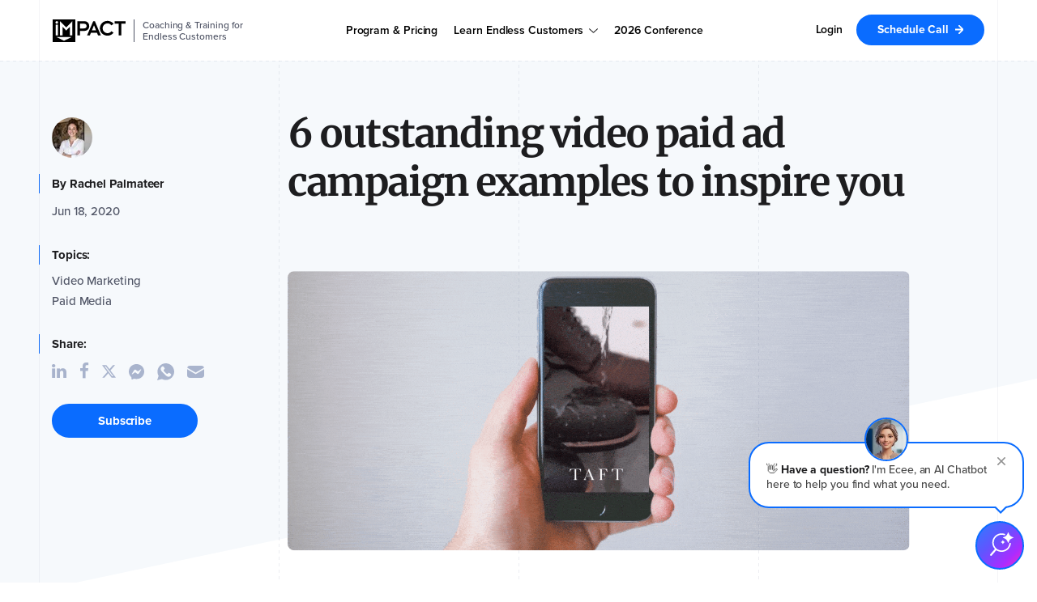

--- FILE ---
content_type: text/html; charset=UTF-8
request_url: https://www.impactplus.com/blog/best-video-ad-campaign-examples
body_size: 44992
content:
<!doctype html><html class="overflow-x--hidden no-js" lang="en" xml:lang="en" xmlns="http://www.w3.org/1999/xhtml"><head><style>
  .color-pallete--grey{
    --primaryColor: #848D9F;
    --hoverColor: #6F7787;
    --gradientLight:  linear-gradient(180deg, #F6F9FC 0%, #E1E7F4 100%);
    --gradientDark: linear-gradient(180deg, #A8B3CC 0%, #848D9F 100%);;
    --secondaryLight:  #A8B3CC;
    --secondaryDark: #848D9F;
    --tertiaryLight: #F6F9FC;
    --tertiaryDark: #E1E7F4;
  }

  .color-pallete--blue{
    --primaryColor: #3383FF;
    --hoverColor: #5558FF;
    --gradientLight:  linear-gradient(180deg, #EAF6FF 0%, #ADDCFF 100%);
    --gradientDark: linear-gradient(180deg, #00C0FF 0%, #5558FF 100%);
    --secondaryLight:  #00C0FF;
    --secondaryDark: #5558FF;
    --tertiaryLight: #EAF6FF;
    --tertiaryDark: #ADDCFF;
  }

  .color-pallete--green{
    --primaryColor: #33B748;
    --hoverColor: #2CA940;
    --gradientLight:  linear-gradient(180deg, #E9F5CB 0%, #C2E9C8 100%);
    --gradientDark: linear-gradient(180deg, #B6DF53 0%, #33B748 100%);
    --secondaryLight:  #B6DF53;
    --secondaryDark: #33B748;
    --tertiaryLight: #E9F5CB;
    --tertiaryDark: #C2E9C8;
  }

  .color-pallete--orange{
    --primaryColor: #FC9639;
    --hoverColor: #FF5250;
    --gradientLight:  linear-gradient(180deg, #FEEFD5 0%, #FFDCDC 100%);
    --gradientDark: linear-gradient(180deg, #FBB12F 0%, #FF5250 100%);
    --secondaryLight:  #FBB12F;
    --secondaryDark: #FF5250;
    --tertiaryLight: #FEEFD5;
    --tertiaryDark: #FFDCDC;
  }

  .color-pallete--purple{
    --primaryColor: #B126F0;
    --hoverColor: #A01FDB;
    --gradientLight:  linear-gradient(180deg, #D6D6FF 0%, #E8BEFB 100%);
    --gradientDark: linear-gradient(180deg, #7877FF 0%, #B126F0 100%);
    --secondaryLight:  #7877FF;
    --secondaryDark: #B126F0;
    --tertiaryLight: #D6D6FF;
    --tertiaryDark: #E8BEFB;
  }

  .color-pallete--red{
    --primaryColor: #E4319A;
    --hoverColor: #CE2B8B;
    --gradientLight:  linear-gradient(180deg, #DE30E5 0%, #EC3030 100%);
    --gradientDark: linear-gradient(180deg, #F5C1F7 0%, #F9C1C1 100%);
    --secondaryLight:  #DE30E5;
    --secondaryDark: #EC3030;
    --tertiaryLight: #F5C1F7;
    --tertiaryDark: #F9C1C1;
  }

  .color-pallete--turquoise{
    --primaryColor: #02B4CA;
    --hoverColor: #0298D0;
    --gradientLight:  linear-gradient(180deg, #01E6BE 0%, #0281D4 100%);
    --gradientDark: linear-gradient(180deg, #B3F7EC 0%, #B3D9F2 100%);
    --secondaryLight:  #01E5BF;
    --secondaryDark: #0281D4;
    --tertiaryLight: #B3F7EC;
    --tertiaryDark: #B3D9F2;
  }

  .color-pallete--teal{
    --primaryColor: #00B59C;
    --hoverColor: #158579;
    --gradientLight:  linear-gradient(180deg, #02B69C 0%, #9CFFAC 100%);
    --gradientDark: linear-gradient(180deg, #F0FFF4 0%, #C3FFE8 100%);
    --secondaryLight:  #02B69C;
    --secondaryDark: #9CFFAC;
    --tertiaryLight: #F0FFF4;
    --tertiaryDark: #C3FFE8;
  }


  .color--theme-primary{
    color: var(--primaryColor);
  }

  .background--theme-primary{
    background: var(--primaryColor);
  }

  

  .svg-icon-pallete--primary{
    filter: var(--svgFilter);
  }

  .svg-icon-pallete--blue{
    filter: invert(46%) sepia(92%) saturate(2839%) hue-rotate(201deg) brightness(100%) contrast(103%);
  }

  .svg-icon-pallete--green{
    filter: invert(61%) sepia(74%) saturate(444%) hue-rotate(79deg) brightness(82%) contrast(93%);
  }

  .svg-icon-pallete--orange{
    filter: invert(71%) sepia(79%) saturate(1638%) hue-rotate(330deg) brightness(98%) contrast(102%);
  }

  .svg-icon-pallete--purple{
    filter: invert(40%) sepia(79%) saturate(6810%) hue-rotate(272deg) brightness(93%) contrast(105%);
  }

  .svg-icon-pallete--red{
    filter: invert(32%) sepia(67%) saturate(3681%) hue-rotate(305deg) brightness(93%) contrast(92%);
  }

  .svg-icon-pallete--teal{
    filter: invert(45%) sepia(81%) saturate(2272%) hue-rotate(141deg) brightness(99%) contrast(101%);;
  }

  .svg-icon-pallete--turquoise{
    filter: invert(62%) sepia(27%) saturate(4128%) hue-rotate(143deg) brightness(88%) contrast(103%);
  }
</style>

  
  <meta charset="utf-8">
  
  
  <meta content="2020-06-18 16:00:00" itemprop="datePublished">
  <meta content="2020-06-18 16:00:00" itemprop="dateCreated">
  <meta content="2020-12-24 03:57:01" itemprop="dateModified">
  <meta content="Rachel Palmateer" name="author">
  
  
  <meta content="Let’s talk video marketing - specifically video paid ads. Here are some top tips and inspiration to get you started." name="description">
  <meta content="HubSpot" name="generator">
  <meta property="og:site_name" content="IMPACT">
  <!-- /%meta{:content => "width=device-width, initial-scale = 1.0, maximum-scale=1.0, user-scalable=no", :name => "viewport"} -->
  <meta content="IE=9; IE=8; IE=7; IE=EDGE" http-equiv="X-UA-Compatible">
  
  
  
  
  
  
  <title>6 outstanding video paid ad campaign examples to inspire you | IMPACT</title>
  <link rel="shortcut icon" href="https://www.impactplus.com/hubfs/favicon.ico">
   
  

  
  
  

  
  

  

  
  
  

  
  
  

  <link rel="preload" as="image" href="https://www.impactplus.com/hs-fs/hubfs/MarketHer%20Podcast/Blog%20images/best-video-ad-campaign-examples-blog-feature.gif?length=1200&amp;name=best-video-ad-campaign-examples-blog-feature.gif">
  <link rel="preload" as="image" href="https://www.impactplus.com/hs-fs/hubfs/MarketHer%20Podcast/Blog%20images/best-video-ad-campaign-examples-blog-feature.gif?length=780&amp;name=best-video-ad-campaign-examples-blog-feature.gif">
  <link rel="preload" as="image" href="https://www.impactplus.com/hs-fs/hubfs/MarketHer%20Podcast/Blog%20images/best-video-ad-campaign-examples-blog-feature.gif?length=550&amp;name=best-video-ad-campaign-examples-blog-feature.gif">

  

  
  

  

  

  
  
  
  
  

  

  
  

  
  <link rel="preload stylesheet" href="https://www.impactplus.com/hubfs/hub_generated/template_assets/1/159840647280/1756843287237/template_impact_webfonts.min.css" as="style" type="text/css" crossorigin="anonymous">

  
  

  
  

  
  

  
  

  
  <link href="https://www.impactplus.com/hubfs/hub_generated/template_assets/1/107669164217/1749243601942/template_production_v2.min.css" rel="stylesheet">

  
  

  
  <link href="https://www.impactplus.com/hubfs/hub_generated/template_assets/1/86329567153/1744346577040/template_font-awesome-4.7.min.css" rel="stylesheet preload" as="style">

  
  

  
  

  
  

  <meta name="viewport" content="width=device-width, initial-scale=1">

    
    <meta property="og:description" content="Let's talk video marketing - specifically video paid ads. Here are some top tips and inspiration to get you started.">
    <meta property="og:title" content="6 outstanding video paid ad campaign examples to inspire you">
    <meta name="twitter:description" content="Let's talk video marketing - specifically video paid ads. Here are some top tips and inspiration to get you started.">
    <meta name="twitter:title" content="6 outstanding video paid ad campaign examples to inspire you">

    

    
    <style>
a.cta_button{-moz-box-sizing:content-box !important;-webkit-box-sizing:content-box !important;box-sizing:content-box !important;vertical-align:middle}.hs-breadcrumb-menu{list-style-type:none;margin:0px 0px 0px 0px;padding:0px 0px 0px 0px}.hs-breadcrumb-menu-item{float:left;padding:10px 0px 10px 10px}.hs-breadcrumb-menu-divider:before{content:'›';padding-left:10px}.hs-featured-image-link{border:0}.hs-featured-image{float:right;margin:0 0 20px 20px;max-width:50%}@media (max-width: 568px){.hs-featured-image{float:none;margin:0;width:100%;max-width:100%}}.hs-screen-reader-text{clip:rect(1px, 1px, 1px, 1px);height:1px;overflow:hidden;position:absolute !important;width:1px}
</style>

<link class="hs-async-css" rel="preload" href="https://www.impactplus.com/hubfs/hub_generated/template_assets/1/188938745511/1768577033123/template_tertiary_navigation_styles.min.css" as="style" onload="this.onload=null;this.rel='stylesheet'">
<noscript><link rel="stylesheet" href="https://www.impactplus.com/hubfs/hub_generated/template_assets/1/188938745511/1768577033123/template_tertiary_navigation_styles.min.css"></noscript>
<link rel="stylesheet" href="https://www.impactplus.com/hubfs/hub_generated/template_assets/1/107731060119/1758566957317/template_custom-v2.min.css">
<link class="hs-async-css" rel="preload" href="https://www.impactplus.com/hubfs/hub_generated/template_assets/1/107574570072/1750107173152/template_custom.min.css" as="style" onload="this.onload=null;this.rel='stylesheet'">
<noscript><link rel="stylesheet" href="https://www.impactplus.com/hubfs/hub_generated/template_assets/1/107574570072/1750107173152/template_custom.min.css"></noscript>
<link class="hs-async-css" rel="preload" href="https://www.impactplus.com/hubfs/hub_generated/template_assets/1/128389335391/1744346825004/template_The_IMPACT_Learning_Center_Blog_Styles.min.css" as="style" onload="this.onload=null;this.rel='stylesheet'">
<noscript><link rel="stylesheet" href="https://www.impactplus.com/hubfs/hub_generated/template_assets/1/128389335391/1744346825004/template_The_IMPACT_Learning_Center_Blog_Styles.min.css"></noscript>
<link rel="stylesheet" href="https://www.impactplus.com/hubfs/hub_generated/template_assets/1/188933589799/1768577027167/template_navigation_main_styles.css">
<link class="hs-async-css" rel="preload" href="https://www.impactplus.com/hubfs/hub_generated/template_assets/1/188932740993/1768577036021/template_navigation_mobile_menu.min.css" as="style" onload="this.onload=null;this.rel='stylesheet'">
<noscript><link rel="stylesheet" href="https://www.impactplus.com/hubfs/hub_generated/template_assets/1/188932740993/1768577036021/template_navigation_mobile_menu.min.css"></noscript>
<link class="hs-async-css" rel="preload" href="https://www.impactplus.com/hubfs/hub_generated/template_assets/1/171503663125/1744346870612/template_primary_navigation--white_theme.min.css" as="style" onload="this.onload=null;this.rel='stylesheet'">
<noscript><link rel="stylesheet" href="https://www.impactplus.com/hubfs/hub_generated/template_assets/1/171503663125/1744346870612/template_primary_navigation--white_theme.min.css"></noscript>
<link rel="stylesheet" href="https://www.impactplus.com/hubfs/hub_generated/template_assets/1/198804219159/1768577027127/template_gdpr_banner_styles.min.css">
<link class="hs-async-css" rel="preload" href="https://www.impactplus.com/hubfs/hub_generated/template_assets/1/157063097978/1769712134972/template_Sticky_Banner_-_IMPACT_UI.min.css" as="style" onload="this.onload=null;this.rel='stylesheet'">
<noscript><link rel="stylesheet" href="https://www.impactplus.com/hubfs/hub_generated/template_assets/1/157063097978/1769712134972/template_Sticky_Banner_-_IMPACT_UI.min.css"></noscript>
<link class="hs-async-css" rel="preload" href="https://www.impactplus.com/hubfs/hub_generated/template_assets/1/158057621421/1744346847095/template_Blog_Related_Cards_-_Blog_Post_-_IMPACT_UI_Custom.min.css" as="style" onload="this.onload=null;this.rel='stylesheet'">
<noscript><link rel="stylesheet" href="https://www.impactplus.com/hubfs/hub_generated/template_assets/1/158057621421/1744346847095/template_Blog_Related_Cards_-_Blog_Post_-_IMPACT_UI_Custom.min.css"></noscript>
<link class="hs-async-css" rel="preload" href="https://www.impactplus.com/hubfs/hub_generated/template_assets/1/190933901346/1768577039509/template_Footer.css" as="style" onload="this.onload=null;this.rel='stylesheet'">
<noscript><link rel="stylesheet" href="https://www.impactplus.com/hubfs/hub_generated/template_assets/1/190933901346/1768577039509/template_Footer.css"></noscript>
    

    

<link rel="shortcut icon" type="image/x-icon" href="https://www.impactplus.com/hubfs/IMPACT%20Style%20and%20Branding%20Assets/Favicon/Ico/IMPACT_favicon_16_32_48.ico">
<link rel="apple-touch-icon" sizes="57x57" href="https://www.impactplus.com/hubfs/IMPACT%20Style%20and%20Branding%20Assets/Favicon/Ico/IMPACT_apple-icon-57x57.png">
<link rel="apple-touch-icon" sizes="60x60" href="https://www.impactplus.com/hubfs/IMPACT%20Style%20and%20Branding%20Assets/Favicon/Ico/IMPACT_IMPACT_apple-icon-60x60.png">
<link rel="apple-touch-icon" sizes="72x72" href="https://www.impactplus.com/hubfs/IMPACT%20Style%20and%20Branding%20Assets/Favicon/Ico/IMPACT_apple-icon-72x72.png">
<link rel="apple-touch-icon" sizes="76x76" href="https://www.impactplus.com/hubfs/IMPACT%20Style%20and%20Branding%20Assets/Favicon/Ico/IMPACT_apple-icon-76x76.png">
<link rel="apple-touch-icon" sizes="114x114" href="https://www.impactplus.com/hubfs/IMPACT%20Style%20and%20Branding%20Assets/Favicon/Ico/IMPACT_apple-icon-114x114.png">
<link rel="apple-touch-icon" sizes="120x120" href="https://www.impactplus.com/hubfs/IMPACT%20Style%20and%20Branding%20Assets/Favicon/Ico/IMPACT_apple-icon-120x120.png">
<link rel="apple-touch-icon" sizes="144x144" href="https://www.impactplus.com/hubfs/IMPACT%20Style%20and%20Branding%20Assets/Favicon/Ico/IMPACT_apple-icon-144x144.png">
<link rel="apple-touch-icon" sizes="152x152" href="https://www.impactplus.com/hubfs/IMPACT%20Style%20and%20Branding%20Assets/Favicon/Ico/IMPACT_apple-icon-152x152.png">
<link rel="apple-touch-icon" sizes="180x180" href="https://www.impactplus.com/hubfs/IMPACT%20Style%20and%20Branding%20Assets/Favicon/Ico/IMPACT_apple-icon-180x180.png">
<link rel="icon" type="image/png" sizes="192x192" href="https://www.impactplus.com/hubfs/IMPACT%20Style%20and%20Branding%20Assets/Favicon/Ico/IMPACT_android-icon-192x192.png">
<link rel="icon" type="image/png" sizes="32x32" href="https://www.impactplus.com/hubfs/IMPACT%20Style%20and%20Branding%20Assets/Favicon/Ico/IMPACT_favicon-32x32.png">
<link rel="icon" type="image/png" sizes="96x96" href="https://www.impactplus.com/hubfs/IMPACT%20Style%20and%20Branding%20Assets/Favicon/Ico/IMPACT_favicon-96x96.png">
<link rel="icon" type="image/png" sizes="16x16" href="https://www.impactplus.com/hubfs/IMPACT%20Style%20and%20Branding%20Assets/Favicon/Ico/IMPACT_favicon-16x16.png">
<meta name="msapplication-TileColor" content="#ffffff">
<meta name="msapplication-TileImage" content="https://www.impactplus.com/hubfs/IMPACT%20Style%20and%20Branding%20Assets/Favicon/Ico/IMPACT_apple-icon-114x114.png">
<meta name="theme-color" content="#ffffff">
<link rel="mask-icon" href="https://www.impactplus.com/hubfs/IMPACT%20Style%20and%20Branding%20Assets/Favicon/Ico/IMPACT_favicon-16x16.png" color="#0056d6">
<meta name="google-site-verification" content="4boR2nJhAQA8QNJgYXjQ_LZO7tIdCn5IefnFI6uSmK0">
<meta property="fb:admins" content="100001312063428">

<!-- TradeDoubler site verification 3084404 -->

<script>
  function loadGTM() {
    (function(w,d,s,l,i){w[l]=w[l]||[];w[l].push({'gtm.start':
                                                  new Date().getTime(),event:'gtm.js'});var f=d.getElementsByTagName(s)[0],
        j=d.createElement(s),dl=l!='dataLayer'?'&l='+l:'';j.async=true;j.src=
          'https://www.googletagmanager.com/gtm.js?id='+i+dl;f.parentNode.insertBefore(j,f);
                        })(window,document,'script','dataLayer','GTM-WXM89LZ');
  }
</script>


<script>
  var _hsp = (window._hsp = window._hsp || []);

  function syncClarityConsent(consent) {
    if (consent.categories && typeof consent.categories.analytics !== 'undefined') {
      if (consent.categories.analytics === true) {
        window.clarity('consentv2', { analytics_storage: 'granted' });
      } else {
        window.clarity('consentv2', { analytics_storage: 'denied' });
      }
    }
  }

  _hsp.push(['addPrivacyConsentListener', function(consent) {
    var start = Date.now();

    var interval = setInterval(function() {
      if (typeof window.clarity === 'function') {
        clearInterval(interval);
        syncClarityConsent(consent);
      } else if (Date.now() - start > 10000) { // 10s timeout
        clearInterval(interval);
      }
    }, 250); // check every 250ms
  }]);
</script>



<meta property="og:image" content="https://www.impactplus.com/hubfs/MarketHer%20Podcast/Blog%20images/best-video-ad-campaign-examples-blog-feature.gif">
<meta property="og:image:width" content="1111">
<meta property="og:image:height" content="500">

<meta name="twitter:image" content="https://www.impactplus.com/hubfs/MarketHer%20Podcast/Blog%20images/best-video-ad-campaign-examples-blog-feature.gif">


<meta property="og:url" content="https://www.impactplus.com/blog/best-video-ad-campaign-examples">
<meta name="twitter:card" content="summary_large_image">

<link rel="canonical" href="https://www.impactplus.com/blog/best-video-ad-campaign-examples">
<!--<script src="http://cdn2.hubspot.net/hub/145335/file-365777170-js/impactbnd-COS/js/jquery.min.js"></script>-->
<meta property="og:type" content="article">
<link rel="alternate" type="application/rss+xml" href="https://www.impactplus.com/blog/rss.xml">
<meta name="twitter:domain" content="www.impactplus.com">

<meta http-equiv="content-language" content="en-us">

<link rel="stylesheet" href="https://www.impactplus.com/hs-fs/hub/145335/hub_generated/template_assets/1909079284/1713909970859/_archived_frameworks/-ARCHIVED--Deli_framework/--deprecated_published/css/Hubspot-default-no-style.min.css">





  <!--[if lte IE 8]>
  <script src='http://cdn2.hubspot.net/hubfs/298890/Production/scripts/respond.js'></script>
  <![endif]-->

  

  
  
  

  

  

  <script type="application/ld+json">
    
     {
    "@context": "https://schema.org",
    "@graph": [{
        "@type": "Organization",
        "legalName": "IMPACT",
        "description": "IMPACT teaches leaders & their teams how to generate more customers from their website, content, and sales efforts using our Endless Customers System",
        "name": "IMPACT",
        "Founder": [{
            "@type": "Person",
            "name": "Marcus Sheridan",
            "sameAs": [
              "https://www.linkedin.com/in/marcussheridan/",
              "https://twitter.com/TheSalesLion",
              "https://g.co/kgs/KqMfFg"
            ]
          },
          {
            "@type": "Person",
            "name": "Bob Ruffolo",
            "sameAs": [
              "https://www.linkedin.com/in/bobruffolo/",
              "https://twitter.com/BobRuffolo"
            ]
          }
        ],
        "foundingDate": "2009",
        "aggregateRating": {
          "@type": "AggregateRating",
          "ratingValue": "5",
          "bestRating": "5",
          "ratingCount": "163"
        },
        "contactPoint": [{
          "@type": "ContactPoint",
          "telephone": "+12032654377",
          "contactType": "customer service"
        }],
        "url": "https://www.impactplus.com",
        "logo": {
          "@type": "ImageObject",
          "url": "https://www.impactplus.com/hubfs/Photography/Icons/Navigation_3_2023/Logos/IMPACT-logo--black.svg"
        },
        "sameAs": [
          "https://www.facebook.com/impactbnd/",
          "https://twitter.com/Impactbnd",
          "https://www.linkedin.com/company/impact-branding-&-design-llc",
          "https://www.instagram.com/impactbnd/",
          "https://www.youtube.com/@IMPACTbnd"
        ]
      },
      {
        "@type": "WebSite",
        "url": "https://www.impactplus.com",
        "@id": "https://www.impactplus.com/#website",
        "publisher": {
          "@id": "https://www.impactplus.com/#Organization"
        },
         "potentialAction": {
          "@type": "SearchAction",
          "target": {
          "@type": "EntryPoint",
          "urlTemplate": "https://www.impactplus.com/ss-results?sitesearch={search_term_string}"
          },
          "query-input": "required name=search_term_string"
        }
      },
      {
        "@type": "Article",
        "headline": "6 outstanding video paid ad campaign examples to inspire you",
        "image": "https://app.hubspot.com/settings/avatar/c19e8ff741f8df053dbf352e961e3671", 
        "author": {
          "@type": "Person",
          "name": "Rachel Palmateer"
        },
        "datePublished": "2020-06-18 16:00:00",
        "dateModified ": "2020-12-24 03:57:01",
        "publisher": {
          "@id": "https://www.impactplus.com/#Organization"
        },
        "mainEntityOfPage": {
          "@type": "Webpage",
          "@id": "https://www.impactplus.com/#Webpage",
          "url": "",
          "audience": {
            "@type": "Audience",
            "name": "businesses"
          },
          "inLanguage": "en",
          "keywords": "",
          "name": "6 outstanding video paid ad campaign examples to inspire you",
          "headline": "6 outstanding video paid ad campaign examples to inspire you",
          "text": "Video advertising is here to stay. It’s a great way to grab the attention of new audiences for your brand and stay top-of-mind for those who are already familiar with your products and services. Initially, video advertising was considered more of a “nice to have” or “above and beyond” option for marketers. It seemed too expensive and too labor intensive to be a core component of a marketing plan. As digital marketing has continued to grow and thrive, however, video has rapidly shifted into a must-have for marketers. Video has become more accessible for brands, removing many of the arguments around price and labor. A simple iPhone is capable of shooting worthy content — no need for big expensive cameras anymore. Editing software has become cheaper and easier to use as technology continues to advance. And now, using video in your paid ads is easier than ever. You’d be hard-pressed to find an ad platform that doesn’t offer video ads as an option. According to Wyzowl’s 2020 report, 95% of video marketers plan to increase or maintain video spend in 2020. If you’re not using video in your paid ads, it’s time to get inspired and get started. Recipe for a great video ad Despite most video ads being quite short, a lot of thought has to go into each one. To maximize the performance of your video ads, consider the following: Goals, goals, goals Always know what you’re trying to accomplish with your video paid ads. Are you trying to drive conversions? Are you looking to increase traffic to your website? Are you trying to get your brand in front of more people? Know the goal of the campaign and the key metrics to watch while your campaign runs - things like the number of views, the percent of your video ad that gets watched, frequency of ad delivery, etc. Every decision you make regarding your ad should lead towards this goal. If you’re unsure of where to start, some quick rules-of-thumb: If your goal is to drive traffic, keep an eye on your clicks and click-through-rate. If your goal is to drive sales, watch conversions and conversion rate on your website. If your goal is to increase brand awareness, focus on the reach &amp; frequency of your ads. Keep it short A great video paid ad is quick, to the point, and convincing. Attention spans are shorter than ever so your messaging has to have impact quickly or the viewer will be on their merry way before you can say “click here.” For any video ad on any ad platform, you need to master the first 10 seconds of the video. Those are the most crucial seconds of your video ad, no matter how long the ad is, because that’s when a person is noticing the ad, determining whether or not they connect with what’s being said, and choosing to continue watching or bail.’ Provide value to your audience This may seem like a no-brainer, but triple-checking your video script for value is key for a good video ad. It can be tempting to look at a six-second time limit and work hard to fit your elevator pitch into such a short amount of time, but first, take a look at what part of the funnel you’re targeting with your ad and determine what they need to hear from you at this time. Generally speaking, people will view your product or service through the lens of a problem that they are trying to solve. As they work on solving the problem, questions will arise. Your ads should anticipate and answer those questions in order to have maximum impact. Rattling off the tech specs of your product might be helpful for bottom-of-the-funnel (BOFU) targets who have decided that your brand could be the answer to the problem that they are trying to solve. Especially when they are trying to decide between your product and a similar model from another company. However, going into such detail when targeting those who are just being exposed to your brand through a top-of-the-funnel (TOFU) brand awareness campaign can be a big miss. Your TOFU audience will likely have broader questions that will help them qualify whether or not your product could even solve the problem they have. The key is to know your audience and their version of the buyer’s journey so you can create impactful, valuable ads that will draw them in. Optimize for no sound Keep in mind that a lot of people have their sound off when browsing social media or web pages where your ads may appear. Also, some platforms default to ads being muted. Plan for a sound-free viewing experience that is as impactful when played silently as it is when played with the sound on. Get precise with your targeting Remember tossing notes to your crush in middle school and the fear of it being intercepted and the embarrassment that could ensue? Putting your paid ads in front of the wrong audience is equally uncomfortable. Make sure you know who you’re going to get in front of by using precise targeting within the ad platforms and have a message that resonates with those you reach. Each ad platform has different targeting options to choose from when setting up your video ad. Additionally, the platform you are choosing to advertise on plays into who you are targeting as well. For example, the users on LinkedIn are typically going to the platform for professional resources. You could have the best video ad in all the land for your amazing gluten-free gummy bears, but the folks seeing the ad are likely to ignore it because it doesn’t align with the reason they are using the platform. Cater to each platform It’s important to know the platforms you’re going to advertise on before making your videos. Each paid ads platform has different dimension and file size requirements that you need to be aware of. The user behaviors are also often very different. Failing to create video that’s optimized for each ad platform could cause your video ads to be disapproved, or to look out of place when the ads are put in front of your audience. Best examples of video ads Best examples of video ads on Facebook and Instagram Because Facebook owns Instagram, advertising on either platform is run through Facebook Ads Manager. There are over 10 placement options for your video ad but the most commonly discussed and noticed as great examples are: Standalone ads that appear in a user’s News Feed Stories ads that appear when a user watches Stories from the brands and friends they follow on either Facebook or Instagram When looking for good examples of Facebook or Instagram ads, I keep my eyes peeled for ads that: Optimize for viewing with sound on or off. Have captions if people are talking. Have an ad title and description that are on brand and optimized for engagement (for some brands this includes the use of emojis). Communicate the brand in the first five seconds of the video. Utilize square or vertical video orientation to maximize visibility on the screen, which is especially helpful when viewed on mobile devices Ripl Check out this ad from Ripl and pull out the things that make it great. I like this ad because it grabs my attention by building images from the top left corner down to the bottom right corner. It gives the ad a sense of motion and almost a fill-in-the-blanks quality that makes me want to continue to learn more. Featuring product examples that are in an array of cool colors (blues, purples and greens) is also a great play on color psychology, suggesting calm or soothing energy and creativity. The brand subtly pops into the screen around four seconds, as the ad shows what their app looks like on a phone. This ad can be watched with or without the sound on because helpful text has been incorporated into the video design, allowing the ad creators to skip a voiceover and captions. Taft Even though Taft is a client of ours, I promise we’re not sneaking in a subtle brag. This ad is great because it’s 100% user-generated content (UGC). In this ad, Taft super fans share their Taft shoe collections via video. You are able to see proud brand advocates showing off a whole slew of shoes in different layouts and lighting. To create this video ad, Taft collected fan-submitted videos and added a snazzy background tune to give the audio of the ad a fluid feel. A great low-cost solution for getting high-trust content in front of their audiences. This ad visually answers questions about how the shoes look in real life (versus the stylized photos on the brand’s website) and what real people think about the product once they try it. There’s subtle encouragement for fans to build a collection - others are doing it and are proud of it! And this ad gives a voice to brand advocates, which encourages other Taft lovers to also share their support for the brand. The ad can be viewed with the sound on or off, with captions being offered when viewed with no sound - a best practice for video ads on any platform. Best examples of video ads on Google With Google, you’re able to show stand alone video ads or display ads within other streaming videos on YouTube and websites within the Google Display Network. When thinking about ads on YouTube, there are three familiar video ad types: Skippable ads, which can be skipped after watching five seconds or watched all the way through. Non-skippable ads, which require you to watch the entire ad before you can view your desired content. Bumper ads, which can only be up to six seconds in length and cannot be skipped. To take a deeper dive into Google video ad types, check out Google’s help article about video campaigns. While it may seem like five or six seconds can’t possibly be long enough to share all the great things a person needs to know about your product or service, keep in mind that there’s a long-term play here. A video ad campaign is more than just one video. Short ads can feed a viewer bite-sized pieces of information about the brand over time. Ipsos Media Development ran a study testing the effects of running a sequence of shorter ads versus repeating the same longer ad and found that the sequenced ads were much more effective for ad recall and top-of-mind brand awareness. So it turns out that shorter video ads are a great tool for conveying your brand story and being “sticky” in the minds of new audiences. For advice on how to create great unskippable ads, check out Google’s Lightning Lessons: 4 steps to making an unskippable video ad. Now on to some examples. Frito-Lay Here, Frito-Lay has a strong bumper ad that makes the most of the six second time limit. The pre-game checklist is a thing every parent knows too well, making this ad an emotional match for parents on-the-go. Though the ad doesn’t have captions, the body language with the mother’s face and her exaggerated wink helps to convey the message of the ad, even without sound. This bumper ad could easily be made into a series of six-second ads highlighting parenting scenarios where a quick solution like a Frito-Lay Variety Pack could come in handy. Apple In contrast to a quick bumper ad, Apple rolled out this skippable ad late last year and pulled out all the stops to keep viewers interested for the full 59-second run time. In the first 10 seconds of the ad, we see humans dancing, Airpods being dramatically revealed, and text that syncs with the music. All three elements — humans, tech and text — are overlapping so you’re not sure which comes next and you don’t get a chance to get comfortable viewing one thing for very long. Which is to say, it’s designed to draw you in. The music is catchy and has a quick beat, but it’s not entirely necessary to hear it to understand the ad if you watch with the sound off. The text in the ad tells you what you need to know without needing voiceover. It’s interesting that an ad for a product that you hear is able to be effective without sound. Best examples of video ads on LinkedIn LinkedIn has been rapidly releasing updates to their advertising options in an effort to reduce the limitations of their platform. For marketers, that means that our tools for reaching the right people at the right time with the right message are getting better and better. LinkedIn ads can range from three seconds to 30 minutes in length. Having so much time to get your message across can actually feel overwhelming after creating six-second YouTube bumper ads, but the same principles apply. Have a goal, be concise, and make sure you’re targeting is on point. Despite the significantly longer time allotment, LinkedIn is right in line with the other advertising platforms when it comes to how the length of a video ad affects the ad’s performance. In their ad specs, LinkedIn suggests that ads under 15 seconds tend to be the most successful. And data from a LinkedIn study in 2018 showed that videos under 30 seconds saw a 200% lift in view completion rates. BuzzBoard Check out this ad from BuzzBoard. The orange background makes this ad easily stand out against the cool color palette of the LinkedIn platform and the surprise on the man’s face makes you want to find out what’s got him so excited. As the ad starts to play, the copy in the video instantly starts addressing pain points with words like “faster” and “easier” to grab attention and encourage the viewer to keep watching. Because “faster” and “easier” are pretty generic words, the brand needs to instantly overcome doubt by proving it, so they jump into a brief product overview. For a brand awareness play, demoing the product is a quick and easy way for potentially interested people to decide if they want to know without clicking to a landing page with information for them to read. Additionally, the ad copy that supports the video draws readers in with a question, gets to the point, and contains a link for interested folks to easily take the next step. MailChimp In this ad, MailChimp keeps things short and sweet in their ad copy, but packs a whole lot of information into their video with both text and voiceover. This is a fast-paced ad that gets the majority of their point across in the first six seconds of the video, just in case people stop watching. It doesn’t have quite as much strength without the sound on, but the quick pace and on-brand sassy tone in the copy draws the viewer in. The visuals in the video fill in the blanks that aren’t covered by the voiceover, as they tap into the emotions of the viewer — seeing the open light glow for the first time, the hectic answering of phone calls, the gratitude and overwhelm that can come with a successfully growing business, and the fear of being unable to sustain it. This ad is interesting in that MailChimp is testing several versions of it. You can see other versions of the ad and decide which version you like best here. LinkedIn’s video ad tips article is a great resource for those who are looking to make sure you’re approaching advertising on the platform with a solid strategy. If you’re new to LinkedIn video ads, they offer a great resources page for getting started. Tips for creating great video paid ads Keep the following in mind when working video ads into your marketing strategy: Know each channel’s requirements (file size, dimensions, video length) before you create your video so you’re sure that what you produce will be both usable and optimal on the desired platforms. Keep your videos on brand by ensuring your voice and tone, colors, etc are consistent with the rest of your marketing and website. This will give users a fluid experience when clicking on an ad and moving through the rest of the customer journey. Stay interesting! You’re interrupting a user’s experience to advertise, so make it engaging and worth their time. Remember that optimal production value may vary across channels, depending on who you are targeting. Always be prepared for people encountering your ads with their sound turned off - it’s an extra challenge when creating your video, but will be worth it in the end. Make sure you own the rights \and permits for the music, brands, locations, and models that appear in your video. Ads that violate usage rights can be dinged, disapproved, and may spark legal action if you’re not very careful. Know the rest of the buyer journey and ad sequence. If a viewer doesn’t click after seeing your video ad, how are you remarketing to them? Inspiration is everywhere No matter which platform you choose to advertise on, video paid ads can be fun, impactful, and unforgettable. They are a key component of any good paid ads strategy. To keep the inspiration going, check out the following: Facebook Ad Library - search some of your favorite brands to see what ads they’re running. Google’s Create with Google inspiration page - lots of great examples to get the creativity going. LinkedIn Ads tab - visit any business page on LinkedIn and you’ll find an Ads tab in the left sidebar. Clicking that will show you all of the ads run by the brand in the last 6 months. Let us know how you’re doing with video paid ads and if you need any help, give us a shout in IMPACT Elite!",
          "speakable": {
            "@type": "SpeakableSpecification",
            "cssSelector": [".post--single--hero--title", "#hs_cos_wrapper_post_body"]
            },
            "description": "Let's talk video marketing - specifically video paid ads. Here are some top tips and inspiration to get you started."
          }
        }
      ]
    }
    
  </script>


</head>
<!--
  [hubspot-metadata]
  {
  "category": "include",
  "creatable": false,
  "path": "custom/page/Production/Site_Head.html"
  }
  [end-hubspot-metadata]
  -->

  
  

  
  
  
  <body class=" overflow-x--hidden background--white relative testinghere" id="impactArticles"><div id="hs_cos_wrapper_cta_controls" class="hs_cos_wrapper hs_cos_wrapper_widget hs_cos_wrapper_type_module" style="" data-hs-cos-general-type="widget" data-hs-cos-type="module">




















































 
























 











 









 







 



















































































</div>
  
  
  
  
  
  

  
  

  
  

  
  
  
  
  
  
  

  

  
  
  

  
  
  

  
  
  
  

  

  <style>
    .ctaPopup--global-cta--image img{
      width: 200px;
      position:relative;
      z-index:200;
    }
    @media screen and (min-width: 680px){
      .bottom-article--global-cta--inner .bottom-article--global-cta--image-wrapper{
        max-width: calc(200px + 0px);
      }
    }
    .bottom-article--global-cta--inner .bottom-article--global-cta--image-wrapper{
      display: flex;
      margin-top:0px;
    }


    .bottom-article--global-cta--image > img{
      width: calc(200px + 0px);
    }

    @media screen and (min-width: 680px){
      .bottom-article--global-cta{
        margin-top:calc(10px + 0px);
      }
    }
  </style>

  

    <div data-global-resource-path="IM-IMPACT-Prod-Theme-2025/templates/partials/header.html">








<div id="hs_cos_wrapper_global_header" class="hs_cos_wrapper hs_cos_wrapper_widget hs_cos_wrapper_type_module" style="" data-hs-cos-general-type="widget" data-hs-cos-type="module">




<header id="headerIMPlus" class="headerIMPlus--prod-theme">
  <div class="headerIMPlus-container ">

    
    
    
    


    
    

    

    <div class="headerIMPlus-navigation-container headerIMPlus-navigation-container--issticky header--hamburger--down lap-and-up-absolute tablet-absolute headerIMPlus-navigation-container--learning-center header--hamburger--down" style="">
      <div class="headerIMPlus-navigation-container--inner-container">
        
        


        
        <div class="headerIMPlus-main headerIMPlus-main--preview headerIMPlus-main--background--white-theme">
          <div class="headerIMPlus-main-wrapper grid hard--ends tablet-relative">
            <div class="headerIMPlus-main-wrapper--inner grid__item one-whole hard--ends palm-eleven-twelfths palm-hard--sides">
              
              <div class="headerIMPlus-logo-wrapper all--valign--middle">
                
                
                <a href="https://www.impactplus.com/" aria-label="IMPACT">
                  
                  
                  
                  <img src="https://www.impactplus.com/hubfs/Black%20Logo%20-%20Full/IMPACT-logo--Black-contained.svg" alt="IMPACT | Sales &amp; Marketing Coaching with the Endless Customers System™" width="90" height="28">
                  

                </a>

                
                
                
                <a class="p font--12 line-height--small hard--ends color--slate-500 no--underline text--left border--left--1 border--mist border--top--0 border--bottom--0 border--right--0" style="margin-left: 10px; padding-left: 10px;" href="https://www.impactplus.com/endless-customers-coaching">
                  Coaching &amp; Training for <br>Endless Customers
                </a>
                

                <div class="headerIMPlus-back-link">
                  <div class="mobilenav--nav--back--area" rel="0">
                    <div class="mobilenav--nav--back--label flex" style="align-items: center;">
                      <img class="lazy" data-src="https://www.impactplus.com/hubfs/Navigation%20(Tailwind)/Assets/arrow-facing-left--black-01.svg" alt="Back" style="margin-right: 10px; height: 12px; position: relative;">
                      <span class="p hard--ends color--obsidian">Back</span>
                    </div>
                  </div>
                </div>
              </div>


              
              <div class="headerIMPlus-main--links portable-visuallyhidden" style="">
                <div class="headerIMPlus-top-level-menu">
                  
                  <nav id="hs_menu_wrapper_primary_and_secondary_navigation_options_" class="hs-menu-wrapper active-branch flyouts hs-menu-flow-horizontal" data-sitemap-name="default" data-menu-id="40889376849" aria-label="Main navigation" itemscope itemtype="https://schema.org/SiteNavigationElement">
                    <ul>
                      
                      
                      <li class="headerIMPlus--menu-top-center-item hs-menu-item hs-menu-depth-1 lap-and-up-relative hover--pointer  " data-label="Program &amp; Pricing" itemprop="hasPart" itemscope itemtype="https://schema.org/SiteNavigationElement">
                        
                        <a data-menu-type="primary" data-hs-track="Program &amp; Pricing" href="https://www.impactplus.com/endless-customers-coaching" class="headerIMPlus--menu-item headerIMPlus--menu-top-center-text-label headerIMPlus--menu-top-center-text-program--pricing headerIMPlus-main--hs-link headerIMPlus-main--hs-link-- primary--click-track color--black" itemprop="url">
                          <span itemprop="name">Program &amp; Pricing</span>
                          
                        </a>

                        
                      </li>
                      
                      
                      
                      <li class="headerIMPlus--menu-top-center-item hs-menu-item hs-menu-depth-1 lap-and-up-relative hover--pointer  hs-item-has-children" data-label="Learn Endless Customers" itemprop="hasPart" itemscope itemtype="https://schema.org/SiteNavigationElement">
                        
                        <a data-menu-type="primary" data-hs-track="Learn Endless Customers" aria-haspopup="true" aria-expanded="false" aria-controls="nav-submenu-2" class="headerIMPlus--menu-item headerIMPlus--menu-top-center-text-label headerIMPlus--menu-top-center-text-learn-endless-customers headerIMPlus-main--hs-link headerIMPlus-main--hs-link-- primary--click-track color--black" itemprop="url">
                          <span itemprop="name">Learn Endless Customers</span>
                          
                          <img class="headerIMPlus--menu-top-dropdown" src="https://www.impactplus.com/hubfs/Photography/Icons/Black%20Icons/arrow%20down%20icon%20-%20black.svg" alt="Learn Endless Customers Drop Down" height="8" width="11">
                          
                        </a>

                        

                        <div id="nav-submenu-2" class="header-IMPlus--custom-menu header-IMPlus--community-menu border-radius--10 background--white" aria-label="Learn Endless Customers submenu" itemprop="hasPart" itemscope itemtype="https://schema.org/SiteNavigationElement">
                          

                          <div class="isthishere header-IMPlus--simple-menu">
                            <ul class="header-IMPlus--simple-menu--group">
                              
                              <li class="headerIMPlus--simple-menu-li hs-menu-item hs-menu-arrow-group hs-item-has-children valign--top text--left background--white hover--cursor" itemprop="hasPart" itemscope itemtype="https://schema.org/SiteNavigationElement">
                                <a id="nav--learning-center" href="https://www.impactplus.com/learn" target="" aria-label="Learning Center" class="headerIMPlus--menu-item headerIMPlus--simple-menu-li-background no--underline primary--click-track font--15" data-label="Learning Center" data-hs-track="Learning Center" data-menu-type="primary" itemprop="url">
                                  <span itemprop="name">Learning Center</span>
                                  
                                  <img class="headerIMPlus--services-menu-arrow" src="https://www.impactplus.com/hubfs/Services%20(4-2023)/Assets/base/Navigation%20Icons/navigation%20arrow%20-%20facing%20right-01.svg" width="10" height="10" alt="">
                                </a>
                              </li>
                              
                              <li class="headerIMPlus--simple-menu-li hs-menu-item hs-menu-arrow-group hs-item-has-children valign--top text--left background--white hover--cursor" itemprop="hasPart" itemscope itemtype="https://schema.org/SiteNavigationElement">
                                <a id="nav--what-is-endless-customers" href="https://www.impactplus.com/learn/what-is-endless-customers" target="" aria-label="What is Endless Customers" class="headerIMPlus--menu-item headerIMPlus--simple-menu-li-background no--underline primary--click-track font--15" data-label="What is Endless Customers" data-hs-track="What is Endless Customers" data-menu-type="primary" itemprop="url">
                                  <span itemprop="name">What is Endless Customers</span>
                                  
                                  <img class="headerIMPlus--services-menu-arrow" src="https://www.impactplus.com/hubfs/Services%20(4-2023)/Assets/base/Navigation%20Icons/navigation%20arrow%20-%20facing%20right-01.svg" width="10" height="10" alt="">
                                </a>
                              </li>
                              
                              <li class="headerIMPlus--simple-menu-li hs-menu-item hs-menu-arrow-group hs-item-has-children valign--top text--left background--white hover--cursor" itemprop="hasPart" itemscope itemtype="https://schema.org/SiteNavigationElement">
                                <a id="nav--the-book:-learn-more--buy" href="https://www.endlesscustomers.com" target="_blank" aria-label="The Book: Learn More &amp; Buy" class="headerIMPlus--menu-item headerIMPlus--simple-menu-li-background no--underline primary--click-track font--15" data-label="The Book: Learn More &amp; Buy" data-hs-track="The Book: Learn More &amp; Buy" data-menu-type="primary" itemprop="url">
                                  <span itemprop="name">The Book: Learn More &amp; Buy</span>
                                  
                                  <img class="headerIMPlus--services-menu-new-tab" src="https://www.impactplus.com/hubfs/new%20tab.svg" width="10" height="10" alt="Opens in new tab" style="margin-left:5px;">
                                  
                                  <img class="headerIMPlus--services-menu-arrow" src="https://www.impactplus.com/hubfs/Services%20(4-2023)/Assets/base/Navigation%20Icons/navigation%20arrow%20-%20facing%20right-01.svg" width="10" height="10" alt="">
                                </a>
                              </li>
                              
                              <li class="headerIMPlus--simple-menu-li hs-menu-item hs-menu-arrow-group hs-item-has-children valign--top text--left background--white hover--cursor" itemprop="hasPart" itemscope itemtype="https://schema.org/SiteNavigationElement">
                                <a id="nav--endless-customers-podcast" href="https://www.impactplus.com/endless-customers-podcast" target="" aria-label="Endless Customers Podcast" class="headerIMPlus--menu-item headerIMPlus--simple-menu-li-background no--underline primary--click-track font--15" data-label="Endless Customers Podcast" data-hs-track="Endless Customers Podcast" data-menu-type="primary" itemprop="url">
                                  <span itemprop="name">Endless Customers Podcast</span>
                                  
                                  <img class="headerIMPlus--services-menu-arrow" src="https://www.impactplus.com/hubfs/Services%20(4-2023)/Assets/base/Navigation%20Icons/navigation%20arrow%20-%20facing%20right-01.svg" width="10" height="10" alt="">
                                </a>
                              </li>
                              
                              <li class="headerIMPlus--simple-menu-li hs-menu-item hs-menu-arrow-group hs-item-has-children valign--top text--left background--white hover--cursor" itemprop="hasPart" itemscope itemtype="https://schema.org/SiteNavigationElement">
                                <a id="nav--webinars" href="https://www.impactplus.com/webinars" target="" aria-label="Webinars" class="headerIMPlus--menu-item headerIMPlus--simple-menu-li-background no--underline primary--click-track font--15" data-label="Webinars" data-hs-track="Webinars" data-menu-type="primary" itemprop="url">
                                  <span itemprop="name">Webinars</span>
                                  
                                  <img class="headerIMPlus--services-menu-arrow" src="https://www.impactplus.com/hubfs/Services%20(4-2023)/Assets/base/Navigation%20Icons/navigation%20arrow%20-%20facing%20right-01.svg" width="10" height="10" alt="">
                                </a>
                              </li>
                              
                              <li class="headerIMPlus--simple-menu-li hs-menu-item hs-menu-arrow-group hs-item-has-children valign--top text--left background--white hover--cursor" itemprop="hasPart" itemscope itemtype="https://schema.org/SiteNavigationElement">
                                <a id="nav--guides--downloads" href="https://www.impactplus.com/learn/guides-and-downloads" target="" aria-label="Guides &amp; Downloads" class="headerIMPlus--menu-item headerIMPlus--simple-menu-li-background no--underline primary--click-track font--15" data-label="Guides &amp; Downloads" data-hs-track="Guides &amp; Downloads" data-menu-type="primary" itemprop="url">
                                  <span itemprop="name">Guides &amp; Downloads</span>
                                  
                                  <img class="headerIMPlus--services-menu-arrow" src="https://www.impactplus.com/hubfs/Services%20(4-2023)/Assets/base/Navigation%20Icons/navigation%20arrow%20-%20facing%20right-01.svg" width="10" height="10" alt="">
                                </a>
                              </li>
                              
                              <li class="headerIMPlus--simple-menu-li hs-menu-item hs-menu-arrow-group hs-item-has-children valign--top text--left background--white hover--cursor" itemprop="hasPart" itemscope itemtype="https://schema.org/SiteNavigationElement">
                                <a id="nav--free-ai-marketing-assessment" href="https://www.impactplus.com/assessment/ready-for-next-5-years" target="" aria-label="Free AI Marketing Assessment" class="headerIMPlus--menu-item headerIMPlus--simple-menu-li-background no--underline primary--click-track font--15" data-label="Free AI Marketing Assessment" data-hs-track="Free AI Marketing Assessment" data-menu-type="primary" itemprop="url">
                                  <span itemprop="name">Free AI Marketing Assessment</span>
                                  
                                  <img class="headerIMPlus--services-menu-arrow" src="https://www.impactplus.com/hubfs/Services%20(4-2023)/Assets/base/Navigation%20Icons/navigation%20arrow%20-%20facing%20right-01.svg" width="10" height="10" alt="">
                                </a>
                              </li>
                              
                            </ul>
                          </div>


                          
                          <div class="header-IMPlus--social">
                            <p class="hard--ends color--neutralgrey uppercase font--14" style="margin-bottom:10px!important;">Follow and Subscribe</p>
                            <div class="flex flex-align--center">
                              
                              <a class="flex flex-align--center flex-justify--center z-index--5 relative tablet-margin--short--top" href="https://www.facebook.com" target="_blank" aria-label="Follow us on  (opens in new tab)" rel="noopener" itemprop="url">
                                <span itemprop="name"></span>
                                
                                
                                
                                <span class="footer--social-size footer--social-size--icon flex flex-align--center flex-justify--center" style="filter:;width:32px;height:32px">
                                  <img class="footer-social-color footer-social--custom-icon lazy" data-src="https://145335.fs1.hubspotusercontent-na1.net/hubfs/145335/IMPACT%20Production%20Website%20(2023)/Assets/Icon%20Library/social/facebook-logo.svg" alt="facebook-logo" loading="lazy" width="11" height="18">
                                </span>
                              </a>
                              
                              <a class="flex flex-align--center flex-justify--center z-index--5 relative tablet-margin--short--top" href="https://www.linkedin.com/company/1210178" target="_blank" aria-label="Follow us on  (opens in new tab)" rel="noopener" itemprop="url">
                                <span itemprop="name"></span>
                                
                                
                                
                                <span class="footer--social-size footer--social-size--icon flex flex-align--center flex-justify--center" style="filter:;width:32px;height:32px">
                                  <img class="footer-social-color footer-social--custom-icon lazy" data-src="https://145335.fs1.hubspotusercontent-na1.net/hubfs/145335/impact_site_2025_IM-UI/assets/logos/social/linkedin-brands-solid.svg" alt="linkedin-brands-solid" loading="lazy" width="16" height="18">
                                </span>
                              </a>
                              
                              <a class="flex flex-align--center flex-justify--center z-index--5 relative tablet-margin--short--top" href="https://www.instagram.com/impactbnd/" target="_blank" aria-label="Follow us on  (opens in new tab)" rel="noopener" itemprop="url">
                                <span itemprop="name"></span>
                                
                                
                                
                                <span class="footer--social-size footer--social-size--icon flex flex-align--center flex-justify--center" style="filter:;width:32px;height:32px">
                                  <img class="footer-social-color footer-social--custom-icon lazy" data-src="https://145335.fs1.hubspotusercontent-na1.net/hubfs/145335/IMPACT%20Production%20Website%20(2023)/Assets/Icon%20Library/social/instagram-logo.svg" alt="instagram-logo" loading="lazy" width="16" height="18">
                                </span>
                              </a>
                              
                              <a class="flex flex-align--center flex-justify--center z-index--5 relative tablet-margin--short--top" href="https://www.youtube.com/channel/UC7g9zlgMdzeXievAF28QAxQ" target="_blank" aria-label="Follow us on  (opens in new tab)" rel="noopener" itemprop="url">
                                <span itemprop="name"></span>
                                
                                
                                
                                <span class="footer--social-size footer--social-size--icon flex flex-align--center flex-justify--center" style="filter:;width:32px;height:32px">
                                  <img class="footer-social-color footer-social--custom-icon lazy" data-src="https://145335.fs1.hubspotusercontent-na1.net/hubfs/145335/IMPACT%20Production%20Website%20(2023)/Assets/Icon%20Library/social/youtube-logo.svg" alt="youtube-logo" loading="lazy" width="20" height="18">
                                </span>
                              </a>
                              
                              <a class="flex flex-align--center flex-justify--center z-index--5 relative tablet-margin--short--top" href="https://www.tiktok.com/@impactbnd" target="_blank" aria-label="Follow us on  (opens in new tab)" rel="noopener" itemprop="url">
                                <span itemprop="name"></span>
                                
                                
                                
                                <span class="footer--social-size footer--social-size--icon flex flex-align--center flex-justify--center" style="filter:;width:32px;height:32px">
                                  <img class="footer-social-color footer-social--custom-icon lazy" data-src="https://145335.fs1.hubspotusercontent-na1.net/hubfs/145335/impact_site_2025_IM-UI/assets/logos/social/tiktok-brands-solid.svg" alt="" loading="lazy" width="16" height="18">
                                </span>
                              </a>
                              
                              <a class="flex flex-align--center flex-justify--center z-index--5 relative tablet-margin--short--top" href="https://open.spotify.com/show/1w2rStYbPKwKKsrf8Ofleu" target="_blank" aria-label="Follow us on  (opens in new tab)" rel="noopener" itemprop="url">
                                <span itemprop="name"></span>
                                
                                
                                
                                <span class="footer--social-size footer--social-size--icon flex flex-align--center flex-justify--center" style="filter:;width:32px;height:32px">
                                  <img class="footer-social-color footer-social--custom-icon lazy" data-src="https://145335.fs1.hubspotusercontent-na1.net/hubfs/145335/impact_site_2025_IM-UI/assets/logos/social/spotify-brand-logo.svg" alt="spotify-brand-logo" loading="lazy" width="18" height="12">
                                </span>
                              </a>
                              
                            </div>
                          </div>
                        </div>
                        
                      </li>
                      
                      
                      
                      <li class="headerIMPlus--menu-top-center-item hs-menu-item hs-menu-depth-1 lap-and-up-relative hover--pointer  " data-label="2026 Conference" itemprop="hasPart" itemscope itemtype="https://schema.org/SiteNavigationElement">
                        
                        <a data-menu-type="primary" data-hs-track="2026 Conference" href="https://www.endlesscustomers.com/live" class="headerIMPlus--menu-item headerIMPlus--menu-top-center-text-label headerIMPlus--menu-top-center-text-2026-conference headerIMPlus-main--hs-link headerIMPlus-main--hs-link-- primary--click-track color--black" itemprop="url">
                          <span itemprop="name">2026 Conference</span>
                          
                        </a>

                        
                      </li>
                      
                      
                    </ul>
                  </nav>



                </div>
              </div>
              
              
              
              <div class="headerIMPlus-search-and-membership relative">
                <div class="headerIMPlus-search-and-membership--menu headerIMPlus-login-about--menu flex">
                  
                  <span id="hs_cos_wrapper_primary_and_secondary_navigation_" class="headerIMPlus-about-and-membership--wrapper portable-visuallyhidden hs_cos_wrapper hs_cos_wrapper_widget hs_cos_wrapper_type_simple_menu" style="" data-hs-cos-general-type="widget" data-hs-cos-type="simple_menu"><div id="hs_menu_wrapper_primary_and_secondary_navigation_" class="hs-menu-wrapper active-branch flyouts hs-menu-flow-horizontal" role="navigation" data-sitemap-name="" data-menu-id="" aria-label="Navigation Menu">
                    <ul role="menu">
                      <li class="hs-menu-item hs-menu-depth-1 headerIMPlus-search-and-membership--menu-desktop " role="none">
                        <a class="headerIMPlus--menu-item primary--click-track color--black" data-hs-track="Login" href="https://app.impactplus.com/users/sign_in" aria-haspopup="true" aria-expanded="false" aria-label="Login" role="menuitem" target="_self">Login
                          
                        </a>
                        
                      </li>
                    </ul>
                    </div>
                  </span>
                  
                  <span id="hs_cos_wrapper_primary_and_secondary_navigation_" class="headerIMPlus-about-and-membership--wrapper portable-visuallyhidden hs_cos_wrapper hs_cos_wrapper_widget hs_cos_wrapper_type_simple_menu" style="" data-hs-cos-general-type="widget" data-hs-cos-type="simple_menu"><div id="hs_menu_wrapper_primary_and_secondary_navigation_" class="hs-menu-wrapper active-branch flyouts hs-menu-flow-horizontal" role="navigation" data-sitemap-name="" data-menu-id="" aria-label="Navigation Menu">
                    <ul role="menu">
                      <li class="hs-menu-item hs-menu-depth-1 block--singlebtn hs-link--btn " role="none">
                        <a class="headerIMPlus--menu-item primary--click-track  btn btn--arrow btn--basic-transition border-radius--pill btn--blue portable-visuallyhidden" data-hs-track="Schedule Call" href="https://www.impactplus.com/services/schedule-now" aria-haspopup="true" aria-expanded="false" aria-label="Schedule Call" role="menuitem" target="_self">Schedule Call
                          
                        </a>
                        
                      </li>
                    </ul>
                    </div>
                  </span>
                  

                  <div class="headerIMPlus--nav-icon-container lap-and-up-visuallyhidden">
                    <div class="headerIMPlus--nav-icon" onclick="$('body').toggleClass('mobile-nav--showing');" tabindex="0">
                      <div class="headerIMPlus--nav-icon--hamburger">
                        <span></span>
                        <span></span>
                        <span></span>
                      </div>
                      <div class="headerIMPlus--nav-icon--close">
                        <img class="lazy" alt="Close Hamburger Navigation" height="14" data-src="https://www.impactplus.com/hubfs/Navigation%20(Tailwind)/Assets/navigation-global--close-symbol-black-01-1.svg" width="14">
                      </div>
                    </div> 
                  </div>
                </div>
              </div>
              
            </div>
          </div>

          
          
          
          <!-- hellobar -->
          
          

          

          

          

          
          

          

          
          

          

          
          
          
          
          
          

          

          
          
          
          

          
          

          

          
          

          
          

          
           

          

          
          
          

          
          

          

          

          <div class="headerIMPlus-navigation--hb relative " style="display:none; " data-tr="">
            <div class="grid hard--ends flex flex-align--center">
              <div class="headerIMPlus-navigation--hb-container grid__item one-whole hard--ends flex flex-align--center lap-and-up-relative tablet-relative">
                <div class="headerIMPlus-navigation--hb--text all--color-- p p--sm line-height--small hard--ends">
                  <span class="headerIMPlus-navigation--hb--text-inner  palm-visuallyhidden"></span>
                  <span class="headerIMPlus-navigation--hb--text-inner  lap-and-up-visuallyhidden tablet-visuallyhidden"></span>
                  <span class="headerIMPlus-navigation--hb-button-mobile lap-and-up-visuallyhidden tablet-visuallyhidden bold"><span id="hs_cos_wrapper_global_header_" class="hs_cos_wrapper hs_cos_wrapper_widget hs_cos_wrapper_type_cta" style="" data-hs-cos-general-type="widget" data-hs-cos-type="cta"></span></span>
                </div>
                <div class="headerIMPlus-navigation--hb-button palm-visuallyhidden btn--cta-reset"></div>
                <img class="headerIMPlus-hb--close hover--pointer svg-icon-pallete--white absolute right--0 hover--pointer btn--basic-transition lazy" alt="Close Hello Bar Banner" data-src="https://www.impactplus.com/hubfs/IMPACT%20Production%20Website%20(2023)/Assets/base/Close.svg">
              </div>
            </div>
          </div>

          
          
          


          <div id="headerIMPlus--mobile-navs">
            
            <div id="headerIMPlus--mobile" class="headerIMPlus-mobile--background--black-theme lap-and-up-visuallyhidden"> 
              <div class="headerIMPlus--mobile--main-navigation--wrapper headerIMPlus--mobile--main-navigation--varients">
                <div class="headerIMPlus--mobile--main-navigation">

                  
                  

                  
                  <div class="mobilenav--panel mobilenav--panel--depth--0 mobilenav--panel--active" rel="0" data-depth="0">
                    <div class="mobilenav--panel--body">
                      
                      
                      
                      <div class="mobilenav--nav--item mobilenav--nav--item--depth--0 " rel="1">
                        <a href="https://www.impactplus.com/endless-customers-coaching" class="mobilenav--nav--item--label">
                          Program &amp; Pricing
                          
                        </a>
                        

                        
                        

                        

                        
                        
                        
                      </div>
                      
                      
                      
                      
                      <div class="mobilenav--nav--item mobilenav--nav--item--depth--0 mobilenav--nav--item--parent-0" rel="2">
                        <a href="javascript:;" class="mobilenav--nav--item--label">
                          Learn Endless Customers
                          <img class="headerIMPlus--menu-top-triangle" src="https://www.impactplus.com/hubfs/Navigation%20%28Tailwind%29/Assets/arrow-down.svg" alt="Learn Endless Customers Drop Down" width="18" height="10">
                        </a>
                        
                        
                        <ul class="mobilenav--nav--simple-menu" style="display:none;">
                          <div class="mobilenav--nav--simple-menu--group text--center">
                            
                            <li class="mobilenav--nav--simple-menu-li hs-menu-item hs-menu-arrow-group hs-item-has-children valign--top hover--cursor" role="menuheader" style="margin-bottom: 10px;"> 
                              <a id="nav--learning-center" href="https://www.impactplus.com/learn" target="" aria-label="Learning Center" class="no--underline primary--click-track font--16 color--white text--center" data-label="Learning Center" data-hs-track="Learning Center" data-menu-type="primary">
                                Learning Center
                              </a>
                            </li>
                            
                            <li class="mobilenav--nav--simple-menu-li hs-menu-item hs-menu-arrow-group hs-item-has-children valign--top hover--cursor" role="menuheader" style="margin-bottom: 10px;"> 
                              <a id="nav--what-is-endless-customers" href="https://www.impactplus.com/learn/what-is-endless-customers" target="" aria-label="What is Endless Customers" class="no--underline primary--click-track font--16 color--white text--center" data-label="What is Endless Customers" data-hs-track="What is Endless Customers" data-menu-type="primary">
                                What is Endless Customers
                              </a>
                            </li>
                            
                            <li class="mobilenav--nav--simple-menu-li hs-menu-item hs-menu-arrow-group hs-item-has-children valign--top hover--cursor" role="menuheader" style="margin-bottom: 10px;"> 
                              <a id="nav--the-book:-learn-more--buy" href="https://www.endlesscustomers.com" target="_blank" aria-label="The Book: Learn More &amp; Buy" class="no--underline primary--click-track font--16 color--white text--center" data-label="The Book: Learn More &amp; Buy" data-hs-track="The Book: Learn More &amp; Buy" data-menu-type="primary">
                                The Book: Learn More &amp; Buy
                              </a>
                            </li>
                            
                            <li class="mobilenav--nav--simple-menu-li hs-menu-item hs-menu-arrow-group hs-item-has-children valign--top hover--cursor" role="menuheader" style="margin-bottom: 10px;"> 
                              <a id="nav--endless-customers-podcast" href="https://www.impactplus.com/endless-customers-podcast" target="" aria-label="Endless Customers Podcast" class="no--underline primary--click-track font--16 color--white text--center" data-label="Endless Customers Podcast" data-hs-track="Endless Customers Podcast" data-menu-type="primary">
                                Endless Customers Podcast
                              </a>
                            </li>
                            
                            <li class="mobilenav--nav--simple-menu-li hs-menu-item hs-menu-arrow-group hs-item-has-children valign--top hover--cursor" role="menuheader" style="margin-bottom: 10px;"> 
                              <a id="nav--webinars" href="https://www.impactplus.com/webinars" target="" aria-label="Webinars" class="no--underline primary--click-track font--16 color--white text--center" data-label="Webinars" data-hs-track="Webinars" data-menu-type="primary">
                                Webinars
                              </a>
                            </li>
                            
                            <li class="mobilenav--nav--simple-menu-li hs-menu-item hs-menu-arrow-group hs-item-has-children valign--top hover--cursor" role="menuheader" style="margin-bottom: 10px;"> 
                              <a id="nav--guides--downloads" href="https://www.impactplus.com/learn/guides-and-downloads" target="" aria-label="Guides &amp; Downloads" class="no--underline primary--click-track font--16 color--white text--center" data-label="Guides &amp; Downloads" data-hs-track="Guides &amp; Downloads" data-menu-type="primary">
                                Guides &amp; Downloads
                              </a>
                            </li>
                            
                            <li class="mobilenav--nav--simple-menu-li hs-menu-item hs-menu-arrow-group hs-item-has-children valign--top hover--cursor" role="menuheader" style="margin-bottom: 10px;"> 
                              <a id="nav--free-ai-marketing-assessment" href="https://www.impactplus.com/assessment/ready-for-next-5-years" target="" aria-label="Free AI Marketing Assessment" class="no--underline primary--click-track font--16 color--white text--center" data-label="Free AI Marketing Assessment" data-hs-track="Free AI Marketing Assessment" data-menu-type="primary">
                                Free AI Marketing Assessment
                              </a>
                            </li>
                            
                          </div>
                        </ul>
                        
                        

                        
                        

                        

                        
                        
                        
                      </div>
                      
                      
                      
                      
                      <div class="mobilenav--nav--item mobilenav--nav--item--depth--0 " rel="3">
                        <a href="https://www.endlesscustomers.com/live" class="mobilenav--nav--item--label">
                          2026 Conference
                          
                        </a>
                        

                        
                        

                        

                        
                        
                        
                      </div>
                      
                      

                      

                      
                      
                      

                      
                      
                      

                      
                      
                      

                      
                      

                      

                      

                      
                      
                      
                      
                      

                      
                      <div class="header-IMPlus--mobile-cta text--center margin--short--top">
                        
<div class="p all--btn-- btn-radius-- btn--width- btn-text--  all--btn all--btn--primary hard--top btn--include-arrow" style="margin-bottom:10px;">
  
  
  <a class="test--link btn--      btn btn--primary " href="https://www.impactplus.com/services/schedule-now" aria-label="Schedule an Initial Call "><span class="btn--text-wrapper">Schedule an Initial Call</span><span class="arrow--mono">→</span></a>
  
</div>

                      </div>
                      

                      
                      
                      
                      
                      
                      <div class="header-IMPlus--social">
                        <div class="flex flex-align--center flex-justify--center">
                          
                          <a class="flex flex-align--center flex-justify--center z-index--5 relative palm-margin--short--top" href="https://www.facebook.com" target="_blank" aria-label="Follow us on  (Opens in new tab)" rel="noopener">
                            
                            
                            
                            <span class="mobile-nav--social-size mobile-nav--social-size--icon flex flex-align--center flex-justify--center" style="filter: ; width: 32px; height: 32px">
                              <img class="mobile-nav-social-color footer-social--custom-icon lazy" data-src="https://145335.fs1.hubspotusercontent-na1.net/hubfs/145335/IMPACT%20Production%20Website%20(2023)/Assets/Icon%20Library/social/facebook-logo.svg" alt="facebook-logo" loading="lazy" width="11" height="18"></span>
                          </a>
                          
                          <a class="flex flex-align--center flex-justify--center z-index--5 relative palm-margin--short--top" href="https://www.linkedin.com/company/1210178" target="_blank" aria-label="Follow us on  (Opens in new tab)" rel="noopener">
                            
                            
                            
                            <span class="mobile-nav--social-size mobile-nav--social-size--icon flex flex-align--center flex-justify--center" style="filter: ; width: 32px; height: 32px">
                              <img class="mobile-nav-social-color footer-social--custom-icon lazy" data-src="https://145335.fs1.hubspotusercontent-na1.net/hubfs/145335/impact_site_2025_IM-UI/assets/logos/social/linkedin-brands-solid.svg" alt="linkedin-brands-solid" loading="lazy" width="16" height="18"></span>
                          </a>
                          
                          <a class="flex flex-align--center flex-justify--center z-index--5 relative palm-margin--short--top" href="https://www.instagram.com/impactbnd/" target="_blank" aria-label="Follow us on  (Opens in new tab)" rel="noopener">
                            
                            
                            
                            <span class="mobile-nav--social-size mobile-nav--social-size--icon flex flex-align--center flex-justify--center" style="filter: ; width: 32px; height: 32px">
                              <img class="mobile-nav-social-color footer-social--custom-icon lazy" data-src="https://145335.fs1.hubspotusercontent-na1.net/hubfs/145335/IMPACT%20Production%20Website%20(2023)/Assets/Icon%20Library/social/instagram-logo.svg" alt="instagram-logo" loading="lazy" width="16" height="18"></span>
                          </a>
                          
                          <a class="flex flex-align--center flex-justify--center z-index--5 relative palm-margin--short--top" href="https://www.youtube.com/channel/UC7g9zlgMdzeXievAF28QAxQ" target="_blank" aria-label="Follow us on  (Opens in new tab)" rel="noopener">
                            
                            
                            
                            <span class="mobile-nav--social-size mobile-nav--social-size--icon flex flex-align--center flex-justify--center" style="filter: ; width: 32px; height: 32px">
                              <img class="mobile-nav-social-color footer-social--custom-icon lazy" data-src="https://145335.fs1.hubspotusercontent-na1.net/hubfs/145335/IMPACT%20Production%20Website%20(2023)/Assets/Icon%20Library/social/youtube-logo.svg" alt="youtube-logo" loading="lazy" width="20" height="18"></span>
                          </a>
                          
                          <a class="flex flex-align--center flex-justify--center z-index--5 relative palm-margin--short--top" href="https://www.tiktok.com/@impactbnd" target="_blank" aria-label="Follow us on  (Opens in new tab)" rel="noopener">
                            
                            
                            
                            <span class="mobile-nav--social-size mobile-nav--social-size--icon flex flex-align--center flex-justify--center" style="filter: ; width: 32px; height: 32px">
                              <img class="mobile-nav-social-color footer-social--custom-icon lazy" data-src="https://145335.fs1.hubspotusercontent-na1.net/hubfs/145335/impact_site_2025_IM-UI/assets/logos/social/tiktok-brands-solid.svg" alt="" loading="lazy" width="16" height="18"></span>
                          </a>
                          
                          <a class="flex flex-align--center flex-justify--center z-index--5 relative palm-margin--short--top" href="https://open.spotify.com/show/1w2rStYbPKwKKsrf8Ofleu" target="_blank" aria-label="Follow us on  (Opens in new tab)" rel="noopener">
                            
                            
                            
                            <span class="mobile-nav--social-size mobile-nav--social-size--icon flex flex-align--center flex-justify--center" style="filter: ; width: 32px; height: 32px">
                              <img class="mobile-nav-social-color footer-social--custom-icon lazy" data-src="https://145335.fs1.hubspotusercontent-na1.net/hubfs/145335/impact_site_2025_IM-UI/assets/logos/social/spotify-brand-logo.svg" alt="spotify-brand-logo" loading="lazy" width="18" height="12"></span>
                          </a>
                          
                        </div>
                      </div>
                      

                      
                      <div class="mobilenav--nav--item--wrapper flex--column mobilenav--nav--item--bottom-items mobilenav--nav--item--borders">
                        <div class="mobilenav--nav--item--bottom-items-no-bg">
                          <div class="mobilenav--nav--item--bottom-items-wrapper flex flex-justify--center text--center">
                            <div class="mobilenav--nav--mastery--items">
                              <div class="mobilenav--nav--header-subheader-resources">
                                <div class="mobilenav--nav--header-subheader-resources--inline mobilenav--nav--header-subheader-resources--inline--new">
                                  <span id="hs_cos_wrapper_global_header_" class="hs_cos_wrapper hs_cos_wrapper_widget hs_cos_wrapper_type_simple_menu" style="" data-hs-cos-general-type="widget" data-hs-cos-type="simple_menu"><div id="hs_menu_wrapper_global_header_" class="hs-menu-wrapper active-branch flyouts hs-menu-flow-horizontal" role="navigation" data-sitemap-name="" data-menu-id="" aria-label="Navigation Menu">
 <ul role="menu">
  <li class="hs-menu-item hs-menu-depth-1" role="none"><a href="https://community.impactplus.com/sign_in" role="menuitem" target="_self">Login to IMPACT+</a></li>
  <li class="hs-menu-item hs-menu-depth-1" role="none"><a href="https://www.impactplus.com/impact-company-profile" role="menuitem" target="_self">Our Company</a></li>
  <li class="hs-menu-item hs-menu-depth-1" role="none"><a href="https://www.impactplus.com/team" role="menuitem" target="_self">Meet the Team</a></li>
  <li class="hs-menu-item hs-menu-depth-1" role="none"><a href="https://www.impactplus.com/request-a-speaker" role="menuitem" target="_self">Request a Speaker</a></li>
  <li class="hs-menu-item hs-menu-depth-1" role="none"><a href="https://www.impactplus.com/careers" role="menuitem" target="_self">Careers</a></li>
 </ul>
</div></span>
                                </div>
                              </div>
                            </div>
                          </div>
                        </div>
                      </div>
                      
                      
                      
                      
                      
                    </div>
                  </div>
                  

                  
                  
                </div>
              </div>
            </div> 
            
            

            
          </div>

          
          
        </div>

        <div class="headerIMPlus--search headerIMPlus-main--background--white-theme">
          <div class="headerIMPlus--main headerIMPlus--search-bar relative grid hard--ends" style="display:none;">
            
            <form class="cludo-search site--head--search header--search--main border-radius--10 relative grid__item one-whole hard--ends" id="nav-cludo-search-form">
              <i aria-hidden="true" class="fa fa-search absolute" style="color:#65676B"></i>
              <input id="im-site-search--input" class="font--16 header--search--box--input border-radius--pill" placeholder="Search for topics or resources" type="search">
            </form>
          </div>
        </div>

        <div class="headerIMPlus--underlay" style="z-index: 70;"></div>

        

        
        

        
        

        <div class="hsformScript"></div>

        
        



      </div>
      
      
    </div>

    

    
    
    

    
    <div class="headerIMPlus--tertiary palm-visuallyhidden z-index--20 headerIMPlus--tertiary--lc">
      <div class="headerIMPlus-tertiary-navigation background--white">
        <div class="headerIMPlus-tertiary-wrapper relative grid hard--ends">
          <div class="headerIMPlus--main grid__item one-whole">
            <div class="header--main--logo no--underline">
              <a href="https://www.impactplus.com">
                <img class="lazy" data-src="https://www.impactplus.com/hubfs/Photography/Icons/Navigation_3_2023/Logos/IMPACT-logo--black.svg" alt="IMPACT Inbound Marketing Agency" width="100" height="32">
              </a>
            </div>
            <div class="headerIMPlus--navigation-cta">
              <p class="headerIMPlus--navigation-cta-headings hard--ends font--15 inline-block all--text--right line-height--small" style="color:#626262; margin-right:20px !important;"><span class="bold">Order Your Copy of Marcus Sheridan's New Book — Endless Customers!</span>&nbsp;Order today to access the proven system to build trust, drive sales, and become the market leader.</p>

              
              <div class="all--btn all--btn--blue border-radius--4" style="margin-right:10px;">
                <div class="hs-web-interactive-inline" style="" data-hubspot-wrapper-cta-id="184664197216"> 
 <a href="https://cta-service-cms2.hubspot.com/web-interactives/public/v1/track/click?encryptedPayload=AVxigLJVWTSHDYA4t8g3IPR2L5ILfN745%2Ffet0avXgyEGJUELRHh%2Bjjv6k4RaFN5ikYoUVv00B1K3L6o%2FESU36y7dhXbnVPN3fCUem1Vo8OtZh4NSmbDGRoHemDp24EWRmI4Wn9vR0t2gL1684JfI2YegLWEpgBgZkyWWvsUs%2BoYn3hx&amp;portalId=145335" target="_blank" rel="noopener" class="hs-inline-web-interactive-184664197216   " data-hubspot-cta-id="184664197216"> Order Your Copy Today </a> 
</div>
              </div>
              

            </div>
          </div>
        </div>
      </div>
      <div class="headerIMPlus--tertiary--scroll-bar"></div>
    </div>

    

    


    
    

    

  </div>
</header>


<div class="headerIMPlus--bottom-sticky-cta-aichat bottom--0 left--0 right--0 collapsed" style="z-index: 30 !important;">
  <div class="headerIMPlus--bottom-sticky--aichat">
    <div class="headerIMPlus--bottom-sticky--aichat--bubble relative visuallyhidden">
      <div class="aichat--message-container">
        <div class="aichat--welcome-message" aria-label="Welcome message">
          <div class="aichat--message-content relative">
            <div class="aichat--text-box" tabindex="0" role="button" aria-haspopup="dialog" aria-label="Open live chat">
              <div class="vfChatbot">
                <p class="ai-initial-message" data-test-id="initial-message-text" style="margin-top: 0px !important; margin-bottom: 0px !important;">
                  👋 <strong>Have a question?</strong> I'm Ecee, an AI Chatbot here to help you find what you need.
                </p>
              </div>
            </div>
            <div class="aichat-triangle"></div>
            <div class="aichat--close-container absolute">
              <div class="aichat--close">
                <img class="lazy" style="opacity: .5;" alt="Close AI Chatbot" height="14" data-src="https://www.impactplus.com/hubfs/Navigation%20(Tailwind)/Assets/navigation-global--close-symbol-black-01-1.svg" width="10">
              </div>
            </div>
            <div class="aichat--welcome-avatar vfChatbot">
              <div class="aichat--welcome-avatar-inner">
                <div class="aichat--chat-head">
                  <div class="aichat--head-avatar">
                    <div src="https://www.impactplus.com/hubfs/impact_site_2025_IM-UI/assets/images/general/ecee_chatbot.jpg" class="aichat--head-src"></div>
                  </div>
                </div>
              </div>
            </div>
          </div>
        </div>
      </div>
    </div>
    <div class="headerIMPlus--bottom-sticky--aichat--circle relative vfChatbot">
      <div class="headerIMPlus--bottom-sticky--aichat--icons">
        <img class="headerIMPlus--bottom-sticky--aichat--chat absolute" src="https://www.impactplus.com/hubfs/impact_site_2025_IM-UI/assets/icons/white/ai_icon_chat.svg" alt="AI Chat">
        <img class="headerIMPlus--bottom-sticky--aichat--search absolute" src="https://www.impactplus.com/hubfs/impact_site_2025_IM-UI/assets/icons/white/ai_icon_search.svg" style="display:none;" alt="AI Search">
      </div>
    </div>
  </div>
  <div class="headerIMPlus--bottom-sticky-cta lap-and-up-visuallyhidden tablet-visuallyhidden">
    <div class="headerIMPlus--bottom-sticky-cta--inner background--white flex flex-align--center flex-justify--center">
      <div class="headerIMPlus--bottom-sticky-cta--btn flex">
        
        
<div class="p all--btn-- btn-radius-- btn--width- btn-text--  all--btn all--btn--primary hard--top btn--include-arrow" style="margin-bottom:10px;">
  
  
  <a class="test--link btn--      btn btn--primary " href="https://www.impactplus.com/services/schedule-now" aria-label="Schedule an Initial Call "><span class="btn--text-wrapper">Schedule an Initial Call</span><span class="arrow--mono">→</span></a>
  
</div>

        
      </div>
    </div>
  </div>
</div>


<!-- isthisright white -->



<div class="headerIMPlus--flex-nav-spacer headerIMPlus--spacer--small"></div>





<div id="hs-cookie-overlay"></div></div>
<!-- isthisheretoo --></div>

    
    

    
    <div id="gridLines" style="position:absolute; right: 0; left: 0; top: 0; bottom: 0;">
      <div class="flex-sidebar-grid grid hard--ends absolute top--0 left--0 right--0 bottom--0">
  <div class="grid--line-dividers">
    <div class="grid--line-solid grid--line--left absolute left--0 top--0 bottom--0"></div>
    <div class="grid--line-dash grid--line--left-center absolute top--0 bottom--0"></div>
    <div class="grid--line-dash grid--line--center absolute top--0 bottom--0"></div>
    <div class="grid--line-dash grid--line--right-center absolute top--0 bottom--0"></div>
    <div class="grid--line-solid grid--line--right absolute right--0 top--0 bottom--0"></div>
  </div>
</div>
    </div>

    
    <div class="bottomleft--global-cta palm-visuallyhidden">
      <img class="bottomleft--global-cta--close hover--pointer" src="https://www.impactplus.com/hubfs/Navigation%20(Tailwind)/Assets/navigation-global--close-symbol-black-01.svg" alt="Close Bottom Left Popup Offer" width="10" height="10">
      <div class="grid padding--short" style="padding-top:30px !important; padding-bottom:30px !important;">
        
        <div class="bottomleft--global-cta--image grid__item one-half hard valign--middle">
          <div class="bottomleft--global-cta--image--alignment">
            <img class="lazy-slidein" data-src="https://www.impactplus.com/hubfs/Books-Stacked.png" alt="Books-Stacked">
          </div>
        </div>
        
        <div class="grid__item one-half hard valign--middle bottomleft--global-cta--image">
          <p class="hard--top color--blue bold font--14 margin--petite--bottom line-height--small">Order Your Copy of Marcus Sheridan's New Book — Endless Customers!</p>
          <div class=" line-height--small negative--short--top margin--short--bottom h2 font--15">
            Order today to access the proven system to build trust, drive sales, and become the market leader.
          </div>
          
          
          
          
        </div>
        
        
        <div class="all--btn all--btn--blue font--14 bold width--max" style="padding: 0px 20px; margin-top:0px;">
          <div class="hs-web-interactive-inline" style="" data-hubspot-wrapper-cta-id="184664197216"> 
 <a href="https://cta-service-cms2.hubspot.com/web-interactives/public/v1/track/click?encryptedPayload=AVxigLJVWTSHDYA4t8g3IPR2L5ILfN745%2Ffet0avXgyEGJUELRHh%2Bjjv6k4RaFN5ikYoUVv00B1K3L6o%2FESU36y7dhXbnVPN3fCUem1Vo8OtZh4NSmbDGRoHemDp24EWRmI4Wn9vR0t2gL1684JfI2YegLWEpgBgZkyWWvsUs%2BoYn3hx&amp;portalId=145335" target="_blank" rel="noopener" class="hs-inline-web-interactive-184664197216   " data-hubspot-cta-id="184664197216"> Order Your Copy Today </a> 
</div>
        </div>
        
        
        
      </div>
    </div>

    

    

    
    

    
    

    
    
    

    
    

    

    
    

    

     
    

    
    
    
    

    

    
    

    

    
    

    
    

    

    
    
    

    
    

    
    
       

    <article class="post--single" style="padding-top: 0px;">
      <div class="post--single-meta">
        <div class="post--single--hero relative">
          <div class="background z-index--0">
            <div class="background--layer default  background--slanted z-index--1 opacity--100 " style="transform: skewY(-12deg); background-color:rgba(246, 249, 252, 1.0); top:0%;bottom:0%;right:0%; left:0%;"></div>
          </div>
          <div class="grid hard--bottom grande--top tablet-grande--top palm-short--top relative z-index--50">
            <div class="lap-and-up-margin--short--bottom tablet-margin--short--bottom flex palm-hard--bottom">
              <div class="grid__item one-fourth hard--ends palm-visuallyhidden">
                <div class="post-single--blog--author margin--petite--top">
                  
                  <div class="post-single--article-details--desktop post-single--blog--author-details">
                    <img class="border-radius--circle" src="https://www.impactplus.com/hs-fs/hubfs/Rachel-Headshot-500x-500.jpg?width=50&amp;height=50&amp;name=Rachel-Headshot-500x-500.jpg" alt="Rachel Palmateer" width="50" height="50" srcset="https://www.impactplus.com/hs-fs/hubfs/Rachel-Headshot-500x-500.jpg?width=25&amp;height=25&amp;name=Rachel-Headshot-500x-500.jpg 25w, https://www.impactplus.com/hs-fs/hubfs/Rachel-Headshot-500x-500.jpg?width=50&amp;height=50&amp;name=Rachel-Headshot-500x-500.jpg 50w, https://www.impactplus.com/hs-fs/hubfs/Rachel-Headshot-500x-500.jpg?width=75&amp;height=75&amp;name=Rachel-Headshot-500x-500.jpg 75w, https://www.impactplus.com/hs-fs/hubfs/Rachel-Headshot-500x-500.jpg?width=100&amp;height=100&amp;name=Rachel-Headshot-500x-500.jpg 100w, https://www.impactplus.com/hs-fs/hubfs/Rachel-Headshot-500x-500.jpg?width=125&amp;height=125&amp;name=Rachel-Headshot-500x-500.jpg 125w, https://www.impactplus.com/hs-fs/hubfs/Rachel-Headshot-500x-500.jpg?width=150&amp;height=150&amp;name=Rachel-Headshot-500x-500.jpg 150w" sizes="(max-width: 50px) 100vw, 50px">
                    <p class="post--single-author post-single--heading-line margin--short--top hard--bottom bold all--color--obsidian font--15" data-hubspot-form-id="author_data" data-hubspot-name="Blog Author">
                      By <a class="post--single-author-link font--heading no--underline hard--top" href="https://www.impactplus.com/team/rachel-palmateer"> Rachel Palmateer</a>
                    </p>
                    <p class="post--single--pubslish-date font--15 color--slate-500 margin--petite--top">Jun 18, 2020</p>
                  </div>
                  
                  <div class="post-single--topics">
                    <p class="post-single--heading-line font--15 color--obsidian bold margin--petite--bottom margin--standard--top" style="margin-top: 30px !important;">Topics:</p>
                    
                    
                    
                    <a class="post-item--topic-link font--15 color--slate-500 block no--underline light hard--ends" style="" href="https://www.impactplus.com/blog/topic/video-marketing">Video Marketing</a>
                    
                    <a class="post-item--topic-link font--15 color--slate-500 block no--underline light hard--ends" style="margin-top: 4px !important;" href="https://www.impactplus.com/blog/topic/paid-media">Paid Media</a>
                    
                  </div>
                  
                  <div class="post-single--share">
                    <p class="font--15 color--obsidian bold margin--petite--bottom margin--standard--top post-single--heading-line" style="margin-top: 30px !important;">Share:</p>
                    <div class="post--single--share-links all--valign--middle">
                      <a class="inline-block" href="https://www.linkedin.com/shareArticle?url=https://www.impactplus.com/blog/best-video-ad-campaign-examples&amp;title=6+outstanding+video+paid+ad+campaign+examples+to+inspire+you&amp;summary=Let%27s+talk+video+marketing+-+specifically+video+paid+ads.+Here+are+some+top+tips+and+inspiration+to+get+you+started." title="Share on Linkedin" aria-label="Share Article on Linkedin">
                        <i :aria-hidden="true" class="fa fa-linkedin"></i>
                      </a>
                      <a class="inline-block" href="https://www.facebook.com/sharer/sharer.php?u=https://www.impactplus.com/blog/best-video-ad-campaign-examples" title="Share on Facebook" aria-label="Share Article on Facebook">
                        <i :aria-hidden="true" class="fa fa-facebook"></i>
                      </a>
                      <a class="inline-block" href="https://twitter.com/intent/tweet?text=6+outstanding+video+paid+ad+campaign+examples+to+inspire+you&amp;url=https://www.impactplus.com/blog/best-video-ad-campaign-examples&amp;via=impactbnd" title="Share on Twitter" aria-label="Share Article on Twitter">
                        <img src="https://www.impactplus.com/hubfs/Services%20(4-2023)/Assets/Icon%20Library/x%20corp.svg" alt="Share in X" style="filter: invert(74%) sepia(7%) saturate(788%) hue-rotate(184deg) brightness(97%) contrast(89%); height: 16px;" width="17" height="16">
                      </a>
                      <a class="inline-block" href="http://www.facebook.com/dialog/send?app_id=122669230914322&amp;link=https://www.impactplus.com/blog/best-video-ad-campaign-examples&amp;redirect_uri=https://www.impactplus.com" title="Share on Messenger">
                        <img src="https://www.impactplus.com/hubfs/Services%20(4-2023)/Assets/base/Learning%20Center%20Resource%20Category%20Icons/Facebook_Messenger_logo_black.svg" style="filter: invert(74%) sepia(7%) saturate(788%) hue-rotate(184deg) brightness(97%) contrast(89%); height: 19px;" width="19" height="19" alt="Share in Facebook Messenger">
                      </a>
                      <a class="inline-block" href="https://api.whatsapp.com/send?text=https://www.impactplus.com/blog/best-video-ad-campaign-examples" title="Share on WhatsApp" aria-label="Share Article on WhatsApp">
                        <img src="https://www.impactplus.com/hubfs/Services%20(4-2023)/Assets/Icon%20Library/whatsapp%20logo.svg" alt="Share in WhatsApp" style="filter: invert(74%) sepia(7%) saturate(788%) hue-rotate(184deg) brightness(97%) contrast(89%); height: 21px;" width="21" height="21">
                      </a>
                      <a class="inline-block" href="mailto:?subject=Check%20out%20this%20article%20from%20IMPACT&amp;body=https://www.impactplus.com/blog/best-video-ad-campaign-examples" title="Share through email" aria-label="Share Article through Email">
                        <img src="https://www.impactplus.com/hubfs/Services%20(4-2023)/Assets/Icon%20Library/Email.svg" alt="Share through email" style="filter: invert(74%) sepia(7%) saturate(788%) hue-rotate(184deg) brightness(97%) contrast(89%); height: 15px;" width="21" height="15">
                      </a>
                    </div>
                  </div>
                  <div class="section--learningcenter--sub section--learningcenter--sub--desktop headerIMPlus--navigation-cta relative margin--standard--top">
                    <div class="section--learningcenter--sub--inner">
                      <a href="javascript:;" class="headerIMPlus--menu-item headerIMPlus--navigation-subscribe-leadform-btn secondary--click-track headerIMPlus--secondary-navigation-subscribe-leadform-btn btn btn--blue-600 border-radius--pill header--nav-btn palm-right">
                        Subscribe 
                      </a>
                      <div class="headerIMPlus--navigation-subscribe-leadform headerIMPlus--secondary-navigation-subscribe-leadform overflow--hidden color--white all--btn all--btn--blue production--form text--center" data-subid="4322ca96-4f67-4615-a1e0-110c4a109b42">
  <div class="headerIMPlus--navigation-subscribe-leadform-pt1">
    <div class="hard--ends color--white bold line-height--small font--20 font--heading" style="margin-bottom:10px !important;">Never miss an episode of Endless Customers!</div>
    <p class="hard--ends color--light-grey font--14 line-height--small" style="margin-bottom:30px !important;">Subscribe now and get the latest podcast releases delivered straight to your inbox.</p>
    <div class="headerIMPlus--secondary-navigation-subscribe-leadform--target"></div>
  </div>
  <div class="headerIMPlus--navigation-subscribe-leadform-pt2">
    <img class="margin--short--bottom" src="https://www.impactplus.com/hubfs/Photography/Icons/White/check-box-icon--white.svg" width="60" height="60" aria-hidden="true" alt="">
    <div class="h5 hard--ends all--color--white">
      Thanks, stay tuned for our upcoming episodes.
    </div>
  </div>
</div>
                    </div>
                  </div>
                </div>
              </div>

              <div class="post--single--featured-title-wrapper grid__item eight-twelfths tablet-nine-twelfths palm-one-whole palm-short--top hard--top hard--sides palm-hard--bottom lap-and-up-hard--bottom portable-hard--bottom valign--middle palm-hard--sides text--center">
                <div class="grid__item one-whole palm-eleven-twelfths hard--ends palm-hard--sides">
                  
                  <div class="post-single--topics margin--short--bottom lap-and-up-visuallyhidden tablet-visuallyhidden">
                    
                    
                    
                    <span class="font--14 color--slate-500"><a class="font--14 color--slate-500 inline-block no--underline light hard--ends" href="https://www.impactplus.com/blog/topic/video-marketing">Video Marketing</a>&nbsp;&nbsp;|&nbsp;&nbsp;</span>
                    
                    <span class="font--14 color--slate-500"><a class="font--14 color--slate-500 inline-block no--underline light margin--petite--top hard--bottom" href="https://www.impactplus.com/blog/topic/paid-media">Paid Media</a></span>
                    
                  </div>
                  
                  <h1 class="hard--top hard--bottom">
                    <span class="post--single--hero--title hard--ends" style="margin-top:0px !important;">
                      <span id="hs_cos_wrapper_name" class="hs_cos_wrapper hs_cos_wrapper_meta_field hs_cos_wrapper_type_text" style="" data-hs-cos-general-type="meta_field" data-hs-cos-type="text">6 outstanding video paid ad campaign examples to inspire you</span>
                    </span>
                  </h1>
                  
                  <div class="post-single--article-details--mobile margin--standard--top lap-and-up-visuallyhidden tablet-visuallyhidden">
                    <div class="post-single--blog--author grid__item seven-twelfths hard--ends">
                      <div class="post-single--blog--author-details flex" style="align-items: center;">
                        <img class="border-radius--circle" src="https://www.impactplus.com/hs-fs/hubfs/Rachel-Headshot-500x-500.jpg?width=50&amp;height=50&amp;name=Rachel-Headshot-500x-500.jpg" alt="Rachel Palmateer" width="50" height="50" srcset="https://www.impactplus.com/hs-fs/hubfs/Rachel-Headshot-500x-500.jpg?width=25&amp;height=25&amp;name=Rachel-Headshot-500x-500.jpg 25w, https://www.impactplus.com/hs-fs/hubfs/Rachel-Headshot-500x-500.jpg?width=50&amp;height=50&amp;name=Rachel-Headshot-500x-500.jpg 50w, https://www.impactplus.com/hs-fs/hubfs/Rachel-Headshot-500x-500.jpg?width=75&amp;height=75&amp;name=Rachel-Headshot-500x-500.jpg 75w, https://www.impactplus.com/hs-fs/hubfs/Rachel-Headshot-500x-500.jpg?width=100&amp;height=100&amp;name=Rachel-Headshot-500x-500.jpg 100w, https://www.impactplus.com/hs-fs/hubfs/Rachel-Headshot-500x-500.jpg?width=125&amp;height=125&amp;name=Rachel-Headshot-500x-500.jpg 125w, https://www.impactplus.com/hs-fs/hubfs/Rachel-Headshot-500x-500.jpg?width=150&amp;height=150&amp;name=Rachel-Headshot-500x-500.jpg 150w" sizes="(max-width: 50px) 100vw, 50px">
                        <div style="margin-left:15px;">
                          <p class="post--single-author post-single--heading-line hard--ends bold all--color--obsidian font--15" data-hubspot-form-id="author_data" data-hubspot-name="Blog Author">
                            By <a class="post--single-author-link font--heading no--underline hard--top" href="https://www.impactplus.com/team/rachel-palmateer"> Rachel Palmateer</a>
                          </p>
                          <p class="post--single--pubslish-date font--15 color--slate-500 hard--ends">Jun 18, 2020</p>
                        </div>
                      </div>
                    </div>
                    
                  </div>
                  
                  <div class="post--single--featured-image-wrapper margin--tall--top">
                    
                    <div id="hs_cos_wrapper_article_featured_media" class="hs_cos_wrapper hs_cos_wrapper_widget hs_cos_wrapper_type_module" style="" data-hs-cos-general-type="widget" data-hs-cos-type="module">


<div class="post--single-featured-image" style="overflow:hidden;">
  <link rel="preload" fetchpriority="high" as="image" href="https://www.impactplus.com/hs-fs/hubfs/MarketHer%20Podcast/Blog%20images/best-video-ad-campaign-examples-blog-feature.gif?length=1200&amp;name=best-video-ad-campaign-examples-blog-feature.gif">
  <figure width="768" height="400" class="post--single-featured-image--single overflow--hidden border-radius--8" id="post--single--real" style="opacity:1; position: absolute; left: 0; right: 0; margin: auto; top: 50%; transform: translateY(-50%); -ms-transform: translateY(-50%);">
    <picture>
      <source media="(min-width: 750px)" srcset="https://www.impactplus.com/hs-fs/hubfs/MarketHer%20Podcast/Blog%20images/best-video-ad-campaign-examples-blog-feature.gif?length=1200&amp;name=best-video-ad-campaign-examples-blog-feature.gif 2x, https://www.impactbnd.com/hs-fs/hubfs/MarketHer%20Podcast/Blog%20images/best-video-ad-campaign-examples-blog-feature.gif?length=1200&amp;name=best-video-ad-campaign-examples-blog-feature.gif">
      <source media="(min-width: 300px)" srcset="https://www.impactbnd.com/hs-fs/hubfs/MarketHer%20Podcast/Blog%20images/best-video-ad-campaign-examples-blog-feature.gif?length=550&amp;name=best-video-ad-campaign-examples-blog-feature.gif">
      <img src="https://www.impactplus.com/hs-fs/hubfs/MarketHer%20Podcast/Blog%20images/best-video-ad-campaign-examples-blog-feature.gif?width=768&amp;height=400&amp;name=best-video-ad-campaign-examples-blog-feature.gif" alt="6 outstanding video paid ad campaign examples to inspire you" width="768" height="400" srcset="https://www.impactplus.com/hs-fs/hubfs/MarketHer%20Podcast/Blog%20images/best-video-ad-campaign-examples-blog-feature.gif?width=384&amp;height=200&amp;name=best-video-ad-campaign-examples-blog-feature.gif 384w, https://www.impactplus.com/hs-fs/hubfs/MarketHer%20Podcast/Blog%20images/best-video-ad-campaign-examples-blog-feature.gif?width=768&amp;height=400&amp;name=best-video-ad-campaign-examples-blog-feature.gif 768w, https://www.impactplus.com/hs-fs/hubfs/MarketHer%20Podcast/Blog%20images/best-video-ad-campaign-examples-blog-feature.gif?width=1152&amp;height=600&amp;name=best-video-ad-campaign-examples-blog-feature.gif 1152w, https://www.impactplus.com/hs-fs/hubfs/MarketHer%20Podcast/Blog%20images/best-video-ad-campaign-examples-blog-feature.gif?width=1536&amp;height=800&amp;name=best-video-ad-campaign-examples-blog-feature.gif 1536w, https://www.impactplus.com/hs-fs/hubfs/MarketHer%20Podcast/Blog%20images/best-video-ad-campaign-examples-blog-feature.gif?width=1920&amp;height=1000&amp;name=best-video-ad-campaign-examples-blog-feature.gif 1920w, https://www.impactplus.com/hs-fs/hubfs/MarketHer%20Podcast/Blog%20images/best-video-ad-campaign-examples-blog-feature.gif?width=2304&amp;height=1200&amp;name=best-video-ad-campaign-examples-blog-feature.gif 2304w" sizes="(max-width: 768px) 100vw, 768px">
    </picture>
  </figure>
  <div alt="Blog Feature" class="post--single-featured-image--single post--single--fake" style="padding-top: 56.25%; height: 0;"></div>
</div>
</div>
                    
                  </div>
                </div>

                

              </div>
            </div>
          </div>
        </div>

        <div class="grid hard--ends z-index--10">
          <div class="flex" style="flex-flow: wrap;">
            <div class="grid__item one-fourth palm-visuallyhidden"></div>
            <div class="section post--single-containing-body grid__item eight-twelfths hard--sides tablet-nine-twelfths palm-one-whole grande--bottom hard--top palm-short--top palm-text--center" style="min-height:400px;">
              <div class="section post--single-body text--center">
                
                
                <div class="post--single-body--container grid__item one-whole palm-eleven-twelfths palm-hard--sides hard--top short--bottom">

                  
                  
                  
                  
                  
                  
                  
                  
                  

                  
                  <span id="hs_cos_wrapper_post_body" class="hs_cos_wrapper hs_cos_wrapper_meta_field hs_cos_wrapper_type_rich_text" style="" data-hs-cos-general-type="meta_field" data-hs-cos-type="rich_text"><p>Video advertising is here to stay. It’s a great way to grab the attention of new audiences for your brand and stay top-of-mind for those who are already familiar with your products and services.</p>
<p>Initially, video advertising was considered more of a “nice to have” or “above and beyond” option for marketers. It seemed too expensive and too labor intensive to be a core component of a marketing plan.&nbsp;</p>
<p>As digital marketing has continued to grow and thrive, however, video has rapidly shifted into a must-have for marketers.&nbsp; <!--more--></p>
<p>Video has become more accessible for brands, removing many of the arguments around price and labor.&nbsp;</p>
<p>A simple iPhone is capable of shooting worthy content — no need for big expensive cameras anymore. Editing software has become cheaper and easier to use as technology continues to advance.&nbsp;&nbsp;</p>
<p>And now, using video in your paid ads is easier than ever. You’d be hard-pressed to find an ad platform that doesn’t offer video ads as an option.&nbsp;</p>
<p>According to <a href="https://www.wyzowl.com/video-marketing-statistics-2020/" rel="noopener" target="_blank">Wyzowl’s 2020 report</a>, 95% of video marketers plan to increase or maintain video spend in 2020.&nbsp;</p>
<p>If you’re not using video in your paid ads, it’s time to get inspired and get started.&nbsp;</p>
<h2>Recipe for a great video ad</h2>
<p>Despite most video ads being quite short, a lot of thought has to go into each one. To maximize the performance of your video ads, consider the following:&nbsp;</p>
<h3>Goals, goals, goals</h3>
<p>Always know what you’re trying to accomplish with your video paid ads.</p>
<p><i>Are you trying to drive conversions? Are you looking to increase traffic to your website? Are you trying to get your brand in front of more people?</i></p>
<p>Know the goal of the campaign and the key metrics to watch while your campaign runs - things like the number of views, the percent of your video ad that gets watched, frequency of ad delivery, etc.</p>
<p>Every decision you make regarding your ad should lead towards this goal.&nbsp;</p>
<p>If you’re unsure of where to start, some quick rules-of-thumb:</p>
<ul>
<li>If your goal is to drive traffic, keep an eye on your clicks and click-through-rate.</li>
<li>If your goal is to drive sales, watch conversions and conversion rate on your website.</li>
<li>If your goal is to increase brand awareness, focus on the reach &amp; frequency of your ads.</li>
</ul>
<h3>Keep it short</h3>
<p>A great video paid ad is quick, to the point, and convincing. Attention spans are <a href="https://www.wyzowl.com/human-attention-span/" rel="noopener" target="_blank">shorter than ever</a> so your messaging has to have impact quickly or the viewer will be on their merry way before you can say “click here.”</p>
<p>For any video ad on any ad platform, you need to master the first 10 seconds of the video.&nbsp;</p>
<p>Those are the most crucial seconds of your video ad, no matter how long the ad is, because that’s when a person is noticing the ad, determining whether or not they connect with what’s being said, and choosing to continue watching or bail.’</p>
<h3>Provide value to your audience</h3>
<p>This may seem like a no-brainer, but triple-checking your video script for value is key for a good video ad.&nbsp;</p>
<p>It can be tempting to look at a six-second time limit and work hard to fit your elevator pitch into such a short amount of time, but first, take a look at what part of the funnel you’re targeting with your ad and determine what they need to hear from you at this time.&nbsp;</p>
<p>Generally speaking, people will view your product or service through the lens of a <a href="/blog/the-big-5-how-to-write-great-problems-content" rel="noopener" target="_blank">problem that they are trying to solve</a>.&nbsp;</p>
<p>As they work on solving the problem, questions will arise. Your ads should anticipate and answer those questions in order to have maximum impact.&nbsp;</p>
<p>Rattling off the tech specs of your product might be helpful for bottom-of-the-funnel (BOFU) targets who have decided that your brand could be the answer to the problem that they are trying to solve. Especially when they are trying to decide between your product and a similar model from another company.&nbsp;</p>
<p>However, going into such detail when targeting those who are just being exposed to your brand through a top-of-the-funnel (TOFU) brand awareness campaign can be a big miss.&nbsp;</p>
<p>Your TOFU audience will likely have broader questions that will help them qualify whether or not your product could even solve the problem they have.&nbsp;</p>
<p>The key is to know your audience and their version of the buyer’s journey so you can create impactful, valuable ads that will draw them in.&nbsp;</p>
<h3>Optimize for no sound</h3>
<p>Keep in mind that a lot of people have their sound off when browsing social media or web pages where your ads may appear. Also, some platforms default to ads being muted.&nbsp;</p>
<p>Plan for a sound-free viewing experience that is as impactful when played silently as it is when played with the sound on.</p>
<h3>Get precise with your targeting</h3>
<p>Remember tossing notes to your crush in middle school and the fear of it being intercepted and the embarrassment that could ensue?</p>
<p>Putting your paid ads in front of the wrong audience is equally uncomfortable.</p>
<p>Make sure you know who you’re going to get in front of by using precise targeting within the ad platforms and have a message that resonates with those you reach.&nbsp;</p>
<p>Each ad platform has different targeting options to choose from when setting up your video ad. Additionally, the platform you are choosing to advertise on plays into who you are targeting as well.&nbsp;</p>
<p>For example, the users on LinkedIn are typically going to the platform for professional resources.&nbsp;</p>
<p>You could have the best video ad in all the land for your amazing gluten-free gummy bears, but the folks seeing the ad are likely to ignore it because it doesn’t align with the reason they are using the platform.&nbsp;</p>
<h3>Cater to each platform</h3>
<p>It’s important to know the platforms you’re going to advertise on before making your videos. Each paid ads platform has different dimension and file size requirements that you need to be aware of. The user behaviors are also often very different.&nbsp;</p>
<p>Failing to create video that’s optimized for each ad platform could cause your video ads to be disapproved, or to look out of place when the ads are put in front of your audience.&nbsp;</p>
<h2>Best examples of video ads</h2>
<h3>Best examples of video ads on Facebook and Instagram</h3>
<p>Because Facebook owns Instagram, advertising on either platform is run through <a href="https://www.facebook.com/business/tools/ads-manager" rel="noopener" target="_blank">Facebook Ads Manager</a>.&nbsp;</p>
<p>There are <a href="https://www.facebook.com/business/ads-guide/video/facebook-feed/brand-awareness" rel="noopener" target="_blank">over 10 placement options</a> for your video ad but the most commonly discussed and noticed as great examples are:</p>
<ul>
<li>Standalone ads that appear in a user’s News Feed</li>
<li>Stories ads that appear when a user watches Stories from the brands and friends they follow on either Facebook or Instagram</li>
</ul>
<p>When looking for good examples of Facebook or Instagram ads, I keep my eyes peeled for ads that:&nbsp;</p>
<ul>
<li>Optimize for viewing with sound on or off.</li>
<li>Have captions if people are talking.&nbsp;</li>
<li>Have an ad title and description that are on brand and optimized for engagement (for some brands this includes the use of emojis).</li>
<li>Communicate the brand in the first five seconds of the video.</li>
<li>Utilize square or vertical video orientation to maximize visibility on the screen, which is especially helpful when viewed on mobile devices</li>
</ul>
<h4>Ripl</h4>
<p>Check out <a href="https://www.facebook.com/ripl/videos/1520386858135196/" rel="noopener" target="_blank">this ad from Ripl</a> and pull out the things that make it great.</p>
<p><a href="https://www.facebook.com/ripl/videos/1520386858135196/" rel="noopener" target="_blank"><img class="lazy" data-src="https://www.impactplus.com/hubfs/IMPACT%20Blog%20Featured%20Images/Ripl%20Facebook%20Video%20Ad%20Example.png" alt="Ripl Facebook Video Ad Example" width="582" style="width: 582px; display: block; margin: 0px auto;"></a></p>
<p>I like this ad because it grabs my attention by building images from the top left corner down to the bottom right corner. It gives the ad a sense of motion and almost a fill-in-the-blanks quality that makes me want to continue to learn more.&nbsp;</p>
<p>Featuring product examples that are in an array of cool colors (blues, purples and greens) is also a great play on <a href="https://99designs.com/blog/tips/how-color-impacts-emotions-and-behaviors/" rel="noopener" target="_blank">color psychology</a>, suggesting calm or soothing energy and creativity.&nbsp;</p>
<p>The brand subtly pops into the screen around four seconds, as the ad shows what their app looks like on a phone.&nbsp;</p>
<p>This ad can be watched with or without the sound on because helpful text has been incorporated into the video design, allowing the ad creators to skip a voiceover and captions.&nbsp;</p>
<h4>Taft</h4>
<p>Even though Taft is a client of ours, I promise we’re not sneaking in a subtle brag.</p>
<p><a href="https://www.facebook.com/watch/?v=599811074218765" rel="noopener" target="_blank">This ad</a> is great because it’s 100% <a href="https://www.inc.com/young-entrepreneur-council/why-brands-need-user-generated-content.html" rel="noopener" target="_blank">user-generated content (UGC)</a>.&nbsp;</p>
<p><a href="https://www.facebook.com/watch/?v=599811074218765" rel="noopener" target="_blank"><img class="lazy" data-src="https://www.impactplus.com/hubfs/IMPACT%20Blog%20Featured%20Images/Taft%20Facebook%20Video%20Ad.png" alt="Taft Facebook Video Ad" width="600" style="width: 600px; display: block; margin: 0px auto;"></a></p>
<p>In this ad, Taft super fans share their Taft shoe collections via video. You are able to see proud brand advocates showing off a whole slew of shoes in different layouts and lighting.&nbsp;</p>
<p>To create this video ad, Taft collected fan-submitted videos and added a snazzy background tune to give the audio of the ad a fluid feel. A great low-cost solution for getting high-trust content in front of their audiences.&nbsp;</p>
<p>This ad visually answers questions about how the shoes look in real life (versus the stylized photos on the brand’s website) and what real people think about the product once they try it.</p>
<p>There’s subtle encouragement for fans to build a collection - others are doing it and are proud of it!</p>
<p>And this ad gives a voice to brand advocates, which encourages other Taft lovers to also share their support for the brand.&nbsp;</p>
<p>The ad can be viewed with the sound on or off, with captions being offered when viewed with no sound - a best practice for video ads on any platform.</p>
<h3>Best examples of video ads on Google</h3>
<p>With Google, you’re able to show stand alone video ads or display ads within other streaming videos on YouTube and websites within the Google Display Network.&nbsp;</p>
<p>When thinking about ads on YouTube, there are three familiar video ad types:&nbsp;</p>
<ol>
<li><strong>Skippable ads</strong>, which can be skipped after watching five seconds or watched all the way through.</li>
<li><strong>Non-skippable ads,</strong> which require you to watch the entire ad before you can view your desired content.</li>
<li><strong>Bumper ads</strong>, which can only be up to six seconds in length and cannot be skipped.&nbsp;</li>
</ol>
<p>To take a deeper dive into Google video ad types, check out <a href="https://support.google.com/google-ads/answer/6340491?hl=en" rel="noopener" target="_blank">Google’s help article about video campaigns</a>.&nbsp;</p>
<p>While it may seem like five or six seconds can’t possibly be long enough to share all the great things a person needs to know about your product or service, keep in mind that there’s a long-term play here.&nbsp;</p>
<p>A video ad campaign is more than just one video. Short ads can feed a viewer bite-sized pieces of information about the brand over time.&nbsp;</p>
<p><a href="https://www.ipsos.com/sites/default/files/ct/publication/documents/2019-05/how-sequencing-ads-drive-impact.pdf" rel="noopener" target="_blank">Ipsos Media Development ran a study</a> testing the effects of running a sequence of shorter ads versus repeating the same longer ad and found that the sequenced ads were much more effective for ad recall and top-of-mind brand awareness.&nbsp;</p>
<p>So it turns out that shorter video ads are a great tool for conveying your brand story and being “sticky” in the minds of new audiences.&nbsp;</p>
<p>For advice on how to create great unskippable ads, check out Google’s <a href="https://www.thinkwithgoogle.com/marketing-resources/video-ad-best-practices-/" rel="noopener" target="_blank">Lightning Lessons: 4 steps to making an unskippable video ad</a>.&nbsp;</p>
<p><strong>Now on to some examples.</strong></p>
<h4><strong>Frito-Lay</strong></h4>
<p>Here, Frito-Lay has a strong bumper ad that makes the most of the six second time limit.</p>
<div class="hs-responsive-embed-wrapper hs-responsive-embed" style="width: 100%; height: auto; position: relative; overflow: hidden; padding: 0; max-width: 560px; max-height: 315px; min-width: 256px; margin: 0px auto; display: block;">
<div class="hs-responsive-embed-inner-wrapper" style="position: relative; overflow: hidden; max-width: 100%; padding-bottom: 56.25%; margin: 0;"><iframe class="lazy" style="position: absolute; top: 0; left: 0; width: 100%; height: 100%; border: none;" allow="accelerometer; autoplay; encrypted-media; gyroscope; picture-in-picture" xml="lang" data-src="//www.youtube.com/embed/bVvXZCzODr4" width="560" height="315" frameborder="0" allowfullscreen data-service="youtube"></iframe></div>
</div>
<p>&nbsp;</p>
<p>The pre-game checklist is a thing every parent knows too well, making this ad an emotional match for parents on-the-go.&nbsp;</p>
<p>Though the ad doesn’t have captions, the body language with the mother’s face and her exaggerated wink helps to convey the message of the ad, even without sound.</p>
<p>This bumper ad could easily be made into a series of six-second ads highlighting parenting scenarios where a quick solution like a Frito-Lay Variety Pack could come in handy.</p>
<h4>Apple</h4>
<p>In contrast to a quick bumper ad, Apple rolled out this skippable ad late last year and pulled out all the stops to keep viewers interested for the full 59-second run time.</p>
<div class="hs-responsive-embed-wrapper hs-responsive-embed" style="width: 100%; height: auto; position: relative; overflow: hidden; padding: 0; max-width: 560px; max-height: 315px; min-width: 256px; margin: 0px auto; display: block;">
<div class="hs-responsive-embed-inner-wrapper" style="position: relative; overflow: hidden; max-width: 100%; padding-bottom: 56.25%; margin: 0;"><iframe class="lazy" style="position: absolute; top: 0; left: 0; width: 100%; height: 100%; border: none;" allow="accelerometer; autoplay; encrypted-media; gyroscope; picture-in-picture" xml="lang" data-src="//www.youtube.com/embed/IC9urbiVp4M" width="560" height="315" frameborder="0" allowfullscreen data-service="youtube"></iframe></div>
</div>
<p>In the first 10 seconds of the ad, we see humans dancing, Airpods being dramatically revealed, and text that syncs with the music.&nbsp;</p>
<p>All three elements — humans, tech and text — are overlapping so you’re not sure which comes next and you don’t get a chance to get comfortable viewing one thing for very long.&nbsp;</p>
<p>Which is to say, it’s designed to draw you in.&nbsp;</p>
<p>The music is catchy and has a quick beat, but it’s not entirely necessary to hear it to understand the ad if you watch with the sound off.&nbsp;</p>
<p>The text in the ad tells you what you need to know without needing voiceover.&nbsp;</p>
<p>It’s interesting that an ad for a product that you hear is able to be effective without sound.</p>
<h3>Best examples of video ads on LinkedIn</h3>
<p>LinkedIn has been rapidly <a href="https://techcrunch.com/2020/06/02/linkedin-ad-retargeting/" rel="noopener" target="_blank">releasing updates</a> to their advertising options in an effort to reduce the limitations of their platform.&nbsp;</p>
<p>For marketers, that means that our tools for reaching the right people at the right time with the right message are getting better and better.&nbsp;</p>
<p>LinkedIn ads can range from three seconds to 30 minutes in length.&nbsp;</p>
<p>Having so much time to get your message across can actually feel overwhelming after creating six-second YouTube bumper ads, but the same principles apply.&nbsp;</p>
<p>Have a goal, be concise, and make sure you’re targeting is on point.&nbsp;</p>
<p>Despite the significantly longer time allotment, LinkedIn is right in line with the other advertising platforms when it comes to how the length of a video ad affects the ad’s performance.&nbsp;</p>
<p>In their ad specs, LinkedIn suggests that <a href="https://www.linkedin.com/help/lms/answer/85306/video-ads-advertising-specifications?lang=en" rel="noopener" target="_blank">ads under 15 seconds tend to be the most successful</a>. And data from a LinkedIn study in 2018 showed that videos under 30 seconds saw a 200% lift in view completion rates.&nbsp;</p>
<h4>BuzzBoard</h4>
<p>Check out <a href="https://www.linkedin.com/feed/update/urn:li:sponsoredContentV2:(urn:li:activity:6645431661012099072,urn:li:sponsoredCreative:52159415)" rel="noopener" target="_blank">this ad</a> from BuzzBoard.</p>
<p><a href="https://www.linkedin.com/feed/update/urn:li:sponsoredContentV2:(urn:li:activity:6645431661012099072,urn:li:sponsoredCreative:52159415)" rel="noopener" target="_blank"><img class="lazy" data-src="https://www.impactplus.com/hubfs/IMPACT%20Blog%20Featured%20Images/Buzzboard%20LinkedIn%20Video%20Ad.png" alt="Buzzboard LinkedIn Video Ad" width="600" style="width: 600px; display: block; margin: 0px auto;"></a></p>
<p>The orange background makes this ad easily stand out against the cool color palette of the LinkedIn platform and the surprise on the man’s face makes you want to find out what’s got him so excited.&nbsp;</p>
<p>As the ad starts to play, the copy in the video instantly starts addressing pain points with words like “faster” and “easier” to grab attention and encourage the viewer to keep watching.&nbsp;</p>
<p>Because “faster” and “easier” are pretty generic words, the brand needs to instantly overcome doubt by proving it, so they jump into a brief product overview.&nbsp;</p>
<p>For a brand awareness play, demoing the product is a quick and easy way for potentially interested people to decide if they want to know without clicking to a landing page with information for them to read.&nbsp;</p>
<p>Additionally, the ad copy that supports the video draws readers in with a question, gets to the point, and contains a link for interested folks to easily take the next step.</p>
<h4>MailChimp</h4>
<p><a href="https://www.linkedin.com/feed/update/urn:li:sponsoredContentV2:(urn:li:activity:6620782110754115584,urn:li:sponsoredCreative:78726756)/" rel="noopener" target="_blank">In this ad</a>, MailChimp keeps things short and sweet in their ad copy, but packs a whole lot of information into their video with both text and voiceover.&nbsp;</p>
<p><a href="https://www.linkedin.com/feed/update/urn:li:sponsoredContentV2:(urn:li:activity:6620782110754115584,urn:li:sponsoredCreative:78726756)/" rel="noopener" target="_blank"><img class="lazy" data-src="https://www.impactplus.com/hubfs/IMPACT%20Blog%20Featured%20Images/Mailchimp%20LinkedIn%20Video%20Ad.png" alt="Mailchimp LinkedIn Video Ad" width="600" style="width: 600px; display: block; margin: 0px auto;"></a></p>
<p>This is a fast-paced ad that gets the majority of their point across in the first six seconds of the video, just in case people stop watching.&nbsp;</p>
<p>It doesn’t have quite as much strength without the sound on, but the quick pace and on-brand sassy tone in the copy draws the viewer in.&nbsp;</p>
<p>The visuals in the video fill in the blanks that aren’t covered by the voiceover, as they tap into the emotions of the viewer — seeing the open light glow for the first time, the hectic answering of phone calls, the gratitude and overwhelm that can come with a successfully growing business, and the fear of being unable to sustain it.&nbsp;</p>
<p>This ad is interesting in that MailChimp is testing several versions of it. You can see other versions of the ad and decide which version you like best <a href="https://www.linkedin.com/company/mailchimp/ads/" rel="noopener" target="_blank">here</a>.</p>
<p>LinkedIn’s <a href="https://business.linkedin.com/marketing-solutions/success/best-practices/video-ad-tips" rel="noopener" target="_blank">video ad tips article</a> is a great resource for those who are looking to make sure you’re approaching advertising on the platform with a solid strategy. If you’re new to LinkedIn video ads, they offer <a href="https://business.linkedin.com/marketing-solutions/native-advertising/video-ads" rel="noopener" target="_blank">a great resources page</a> for getting started.&nbsp;</p>
<h2>Tips for creating great video paid ads</h2>
<p>Keep the following in mind when working video ads into your marketing strategy:</p>
<ul>
<li>Know each channel’s requirements (file size, dimensions, video length) before you create your video so you’re sure that what you produce will be both usable and optimal on the desired platforms.</li>
<li>Keep your videos on brand by ensuring your voice and tone, colors, etc are consistent with the rest of your marketing and website. This will give users&nbsp; a fluid experience when clicking on an ad and moving through the rest of the customer journey.</li>
<li>Stay interesting! You’re interrupting a user’s experience to advertise, so make it engaging and worth their time.</li>
<li>Remember that optimal production value may vary across channels, depending on who you are targeting.</li>
<li>Always be prepared for people encountering your ads with their sound turned off - it’s an extra challenge when creating your video, but will be worth it in the end.</li>
<li>Make sure you own the rights \and permits for the music, brands, locations, and models that appear in your video. Ads that violate usage rights can be dinged, disapproved, and may spark legal action if you’re not very careful.</li>
<li>Know the rest of the buyer journey and ad sequence. If a viewer doesn’t click after seeing your video ad, how are you remarketing to them?</li>
</ul>
<h3>Inspiration is everywhere</h3>
<p>No matter which platform you choose to advertise on, video paid ads can be fun, impactful, and unforgettable. They are a key component of any good paid ads strategy.</p>
<p><strong>To keep the inspiration going, check out the following:&nbsp;</strong></p>
<ul>
<li><a href="https://www.facebook.com/ads/library" rel="noopener" target="_blank">Facebook Ad Library</a> - search some of your favorite brands to see what ads they’re running.</li>
<li>Google’s <a href="https://create.withgoogle.com/inspiration" rel="noopener" target="_blank">Create with Google inspiration page</a> - lots of great examples to get the creativity going.&nbsp;</li>
<li>LinkedIn Ads tab - visit any business page on LinkedIn and you’ll find an Ads tab in the left sidebar. Clicking that will show you all of the ads run by the brand in the last 6 months.&nbsp;</li>
</ul>
<p>Let us know how you’re doing with video paid ads and if you need any help, give us a shout in <a href="/elite" rel="noopener" target="_blank">IMPACT Elite</a>!</p></span>
                  

                  

                  
                  
                  
                  
                  

                  
                  
                  
                  
                  

                  <div class="cta-top-trigger thisisatest">
                    
                    <div class="grid__item  palm-eleven-twelfths hard--top hard--bottom portable-short--bottom palm-grande--top palm-hard--sides relative z-index--10">
                      <div class="bottom-article--global-cta">
                        <div class="bottom-article--global-cta--inner">
                          
                          <div class="bottom-article--global-cta--image-wrapper palm-relative">
                            <div class="bottom-article--global-cta--image valign--middle lap-and-up-relative tablet-relative">
                              <img src="https://www.impactplus.com/hubfs/Books-Stacked.png" alt="Books-Stacked" loading="lazy">
                              <div class="bottom-article--global-cta--image--alignment palm-visuallyhidden"> 
                                <img class="lazy" data-src="https://www.impactplus.com/hubfs/Books-Stacked.png" alt="Books-Stacked" style="visibility:hidden;">
                              </div>
                            </div>
                          </div>
                          
                          <div class="bottom-article--global-cta--text valign--middle ">
                            <div class="block">
                              <p class="hard--top color--blue bold font--14 margin--petite--bottom  palm-text--center" style="margin-top:0px !important;">Order Your Copy of Marcus Sheridan's New Book — Endless Customers!</p>
                              <div class=" line-height--small h2 font--18 negative--short--top palm-visuallyhidden">
                                Order today to access the proven system to build trust, drive sales, and become the market leader.
                              </div>
                              
                              
                              <div class="line-height--small negative--short--top lap-and-up-visuallyhidden tablet-visuallyhidden">
                                
                              </div>
                              
                              
                              <div class="palm-margin--short--top ">
                                <div class="all--btn all--btn--blue bold">
                                  <div class="hs-web-interactive-inline" style="" data-hubspot-wrapper-cta-id="184664197216"> 
 <a href="https://cta-service-cms2.hubspot.com/web-interactives/public/v1/track/click?encryptedPayload=AVxigLJVWTSHDYA4t8g3IPR2L5ILfN745%2Ffet0avXgyEGJUELRHh%2Bjjv6k4RaFN5ikYoUVv00B1K3L6o%2FESU36y7dhXbnVPN3fCUem1Vo8OtZh4NSmbDGRoHemDp24EWRmI4Wn9vR0t2gL1684JfI2YegLWEpgBgZkyWWvsUs%2BoYn3hx&amp;portalId=145335" target="_blank" rel="noopener" class="hs-inline-web-interactive-184664197216   " data-hubspot-cta-id="184664197216"> Order Your Copy Today </a> 
</div>
                                </div>
                              </div>
                              

                            </div>
                          </div>
                        </div>
                      </div>
                    </div>
                    
                    
                  </div>

                  
                  <div class="post-single--share text--center lap-and-up-visuallyhidden tablet-visuallyhidden">
                    <p class="font--15 color--obsidian bold margin--petite--bottom margin--standard--top post-single--heading-line" style="margin-top: 30px !important;">Share:</p>
                    <div class="post--single--share-links all--valign--middle">
                      <a class="inline-block" href="https://www.linkedin.com/shareArticle?url=https://www.impactplus.com/blog/best-video-ad-campaign-examples&amp;title=6+outstanding+video+paid+ad+campaign+examples+to+inspire+you&amp;summary=Let%27s+talk+video+marketing+-+specifically+video+paid+ads.+Here+are+some+top+tips+and+inspiration+to+get+you+started." title="Share on Linkedin">
                        <i aria-hidden="true" class="fa fa-linkedin"></i>
                      </a>
                      <a class="inline-block" href="https://www.facebook.com/sharer/sharer.php?u=https://www.impactplus.com/blog/best-video-ad-campaign-examples" title="Share on Facebook">
                        <i aria-hidden="true" class="fa fa-facebook"></i>
                      </a>
                      <a class="inline-block" href="https://twitter.com/intent/tweet?text=6+outstanding+video+paid+ad+campaign+examples+to+inspire+you&amp;url=https://www.impactplus.com/blog/best-video-ad-campaign-examples&amp;via=impactbnd" title="Share on Twitter">
                        <img class="lazy" data-src="https://www.impactplus.com/hubfs/Services%20(4-2023)/Assets/Icon%20Library/x%20corp.svg" alt="Share in X" style="filter: invert(74%) sepia(7%) saturate(788%) hue-rotate(184deg) brightness(97%) contrast(89%); height: 16px;">
                      </a>
                      <a class="inline-block" href="http://www.facebook.com/dialog/send?app_id=122669230914322&amp;link=https://www.impactplus.com/blog/best-video-ad-campaign-examples&amp;redirect_uri=https://www.impactplus.com" title="Share on Messenger">
                        <img class="lazy" data-src="https://www.impactplus.com/hubfs/Services%20(4-2023)/Assets/base/Learning%20Center%20Resource%20Category%20Icons/Facebook_Messenger_logo_black.svg" style="filter: invert(74%) sepia(7%) saturate(788%) hue-rotate(184deg) brightness(97%) contrast(89%); height: 19px;" alt="Share in Facebook Messenger">
                      </a>
                      <a class="inline-block" href="https://api.whatsapp.com/send?text=https://www.impactplus.com/blog/best-video-ad-campaign-examples" title="Share on WhatsApp">
                        <img class="lazy" data-src="https://www.impactplus.com/hubfs/Services%20(4-2023)/Assets/Icon%20Library/whatsapp%20logo.svg" alt="Share in WhatsApp" style="filter: invert(74%) sepia(7%) saturate(788%) hue-rotate(184deg) brightness(97%) contrast(89%); height: 21px;">
                      </a>
                      <a class="inline-block" href="mailto:?subject=Check%20out%20this%20article%20from%20IMPACT&amp;body=https://www.impactplus.com/blog/best-video-ad-campaign-examples" title="Share through email">
                        <img class="lazy" data-src="https://www.impactplus.com/hubfs/Services%20(4-2023)/Assets/Icon%20Library/Email.svg" alt="Share through email" style="filter: invert(74%) sepia(7%) saturate(788%) hue-rotate(184deg) brightness(97%) contrast(89%); height: 15px;">
                      </a>
                    </div>
                  </div>
                  

                </div>
              </div>
            </div>
          </div>
        </div>
      </div>
    </article>
    

    
    <div class="section-related-articles--subscribe block relative z-index--10 palm-margin--tall--top">
      <div class="background">
        <div class="background--layer lazy default z-index--1 opacity--100 background-size--contain background-repeat--none background-size--contain--x" data-bg="https://www.impactplus.com/hubfs/IMPACT%20Live/2024/Assets/Backgrounds/Pill%20Slant%20-%20Tall%20-%20High%20to%20Low%20-%20Blue%20Green%20Pills.svg" style="background-position: 0% 100%; inset: 0%;"></div>
      </div>
      <div id="hs_cos_wrapper_related_articles" class="hs_cos_wrapper hs_cos_wrapper_widget hs_cos_wrapper_type_module" style="" data-hs-cos-general-type="widget" data-hs-cos-type="module">








<div class="section section--resource-slider relative z-index--10">
  <div class="section--resource-group relative section--resource-slider--slide snap-slider">
    <div class="resource-cards--wrapper grid hard--top hard--bottom overflow--visible">
      <div class="all--valign--bottom lap-and-up-text--left tablet-text--left palm-text--center hard--bottom small--top">
        <div class="grid__item one-whole palm-one-whole hard--top hard--bottom palm-hard--sides palm-eleven-twelfths">
          <div class="flex flex-align--center" style="justify-content: space-between;">
            <div class="resource-cards--header grid__item nine-twelfths palm-nine-twelfths hard--sides hard--top hard--bottom relative z-index--10 first--hard--top last--hard--bottom">
              
              <h2>Related Articles</h2>
              
            </div>
            <div class="section--resource-sidebar-controls grid__item three-twelfths palm-three-twelfths hard--ends hard--sides relative z-index--10 lap-and-up-text--right tablet-text--right palm-text--right">
              <div class="section--slider-sidebar-controls-container">
                <div class="section--slider-sidebar-controls-prev hover--pointer arrow-dis" data-prev>
                  <img class="lazy" data-src="https://www.impactplus.com/hubfs/Services%20(4-2023)/Assets/Icon%20Library/Arrows/Grey%20Arrow%20-%20Prev.svg" alt="Prev Slide">
                </div>
                <div class="section--slider-sidebar-controls-next hover--pointer" data-next>
                  <img class="lazy" data-src="https://www.impactplus.com/hubfs/Services%20(4-2023)/Assets/Icon%20Library/Arrows/Grey%20Arrow%20-%20Next.svg" alt="Next Slide">
                </div>
              </div>
            </div>
          </div>
        </div>
      </div>
    </div>

    <div class="resource-cards--wrapper" data-slider>
      <div class="resource-cards grid__item one-whole hard--ends hard--sides blog-card---row-margin relative z-index--99 flex">

        

        
        
        
        
        
        
        
        

        

        
        
        

        
        

        

        
        

        

         
        

        
        
        

        
        

        
        <div class="blog--listing--cards--article-item relative hard--bottom resource-cards-item resource-cards-item--padding">

          <span class="section--learningcenter--results--item--body background--white box-shadow box--hover border-radius--8 overflow--hidden default">
            
            <span role="img" aria-label="How Businesses Can Use AI to Scale Video [Endless Customers Podcast Ep. 116]" class="block relative lazy" data-bg="https://www.impactplus.com/hubfs/%5BEp116%5D%20Cathal%20Canavan%20%282%29.png" style="background-repeat: no-repeat; background-size: cover; background-position: center;">
              <a aria-hidden="true" title="How Businesses Can Use AI to Scale Video [Endless Customers Podcast Ep. 116]" href="https://www.impactplus.com/blog/scaling-video-with-ai" class="no--underline color--inherit height--max width--max">
                
		
		
	

	<span class="aspectspacer" style="display:block;width:100%;margin:0px;padding:56.5% 0px 0px 0px;"></span>
              </a>
            </span>
            
            <span class="section--learningcenter--results--item--body--wrapper">
              <span class="section--learningcenter--results--item--upper relative z-index--4 all--text--left">
                <span class="section--learningcenter--results--item--topic inline-block overflow--visible">
                  <div class="p flex bold hard--ends normalcase font--15">

                    

                    

                    
                    
                    
                    

                    

                    <a aria-label="Video Marketing" class="blog-card--standard--topic-tag inline z-index--10 relative no--underline" href="https://www.impactplus.com/blog/topic/video-marketing">
                      <span class="color--blue">Video Marketing</span>
                    </a>
                  </div>
                </span>
                <span class="block overflow--visible" style="padding: 7px 0px 0px 0px;">
                  <span class="block all--valign--top all--text--left overflow--visible first--hard--top last--hard--bottom">
                    
                    <a aria-label="How Businesses Can Use AI to Scale Video [Endless Customers Podcast Ep. 116]" title="How Businesses Can Use AI to Scale Video [Endless Customers Podcast Ep. 116]" href="https://www.impactplus.com/blog/scaling-video-with-ai" class="no--underline">
                      <h6 class="bold color--neutral-700 line-height--small hard--ends">How Businesses Can Use AI to Scale Video [Endless Customers Podcast Ep. 116]</h6>
                    </a>
                    <div class="p font--14 light inline-block margin--petite--top hard--bottom">October 1, 2025</div>
                    
                  </span>
                </span>
              </span>

              <span class="section--learningcenter--results--item--lower text--left inline-block" style="margin-top:auto;padding:0px 30px 20px 25px;">
                <span class="section--learningcenter--results--author flex flex-align--center">
                  <img class="lazy border-radius--circle" width="30" height="30" data-src="https://www.impactplus.com/hubfs/IMPACT%20Team/Assets/Minyan_Photos/500px_Square/500px_Square_Alex_Winter.jpg" alt="Alex Winter">
                  <a aria-label="Alex Winter Bio" class="p font--14 no--underline hard--ends z-index--3 relative bold color--neutral-700" href="https://www.impactplus.com/team/alex-winter">
                    <span style="margin-left:10px;">Alex Winter</span>
                  </a>
                </span>
              </span>
            </span>
          </span>
        </div>
        
        

        

        

        
        
        

        
        

        

        
        

        

         
        

        
        
        

        
        

        
        <div class="blog--listing--cards--article-item relative hard--bottom resource-cards-item resource-cards-item--padding">

          <span class="section--learningcenter--results--item--body background--white box-shadow box--hover border-radius--8 overflow--hidden default">
            
            <span role="img" aria-label="YouTube Shorts vs. Long-Form: How to Balance Both for Maximum ROI" class="block relative lazy" data-bg="https://www.impactplus.com/hubfs/Youtube-Shorts-Strategy-1.jpg" style="background-repeat: no-repeat; background-size: cover; background-position: center;">
              <a aria-hidden="true" title="YouTube Shorts vs. Long-Form: How to Balance Both for Maximum ROI" href="https://www.impactplus.com/blog/youtube-shorts-for-business" class="no--underline color--inherit height--max width--max">
                
		
		
	

	<span class="aspectspacer" style="display:block;width:100%;margin:0px;padding:56.5% 0px 0px 0px;"></span>
              </a>
            </span>
            
            <span class="section--learningcenter--results--item--body--wrapper">
              <span class="section--learningcenter--results--item--upper relative z-index--4 all--text--left">
                <span class="section--learningcenter--results--item--topic inline-block overflow--visible">
                  <div class="p flex bold hard--ends normalcase font--15">

                    

                    

                    
                    
                    
                    

                    

                    <a aria-label="Video Marketing" class="blog-card--standard--topic-tag inline z-index--10 relative no--underline" href="https://www.impactplus.com/blog/topic/video-marketing">
                      <span class="color--blue">Video Marketing</span>
                    </a>
                  </div>
                </span>
                <span class="block overflow--visible" style="padding: 7px 0px 0px 0px;">
                  <span class="block all--valign--top all--text--left overflow--visible first--hard--top last--hard--bottom">
                    
                    <a aria-label="YouTube Shorts vs. Long-Form: How to Balance Both for Maximum ROI" title="YouTube Shorts vs. Long-Form: How to Balance Both for Maximum ROI" href="https://www.impactplus.com/blog/youtube-shorts-for-business" class="no--underline">
                      <h6 class="bold color--neutral-700 line-height--small hard--ends">YouTube Shorts vs. Long-Form: How to Balance Both for Maximum ROI</h6>
                    </a>
                    <div class="p font--14 light inline-block margin--petite--top hard--bottom">July 11, 2025</div>
                    
                  </span>
                </span>
              </span>

              <span class="section--learningcenter--results--item--lower text--left inline-block" style="margin-top:auto;padding:0px 30px 20px 25px;">
                <span class="section--learningcenter--results--author flex flex-align--center">
                  <img class="lazy border-radius--circle" width="30" height="30" data-src="https://www.impactplus.com/hubfs/IMPACT%20Team/Assets/Team%20Photos/500px_Square/500px_Square_Austin_Mock.jpg" alt="Austin Mock">
                  <a aria-label="Austin Mock Bio" class="p font--14 no--underline hard--ends z-index--3 relative bold color--neutral-700" href="https://www.impactplus.com/team/austin-mock">
                    <span style="margin-left:10px;">Austin Mock</span>
                  </a>
                </span>
              </span>
            </span>
          </span>
        </div>
        
        

        

        

        
        
        

        
        

        

        
        

        

         
        

        
        
        

        
        

        
        <div class="blog--listing--cards--article-item relative hard--bottom resource-cards-item resource-cards-item--padding">

          <span class="section--learningcenter--results--item--body background--white box-shadow box--hover border-radius--8 overflow--hidden default">
            
            <span role="img" aria-label="5 Steps To Create an Effective YouTube Marketing Strategy" class="block relative lazy" data-bg="https://www.impactplus.com/hubfs/Updated%20Featured%20Images%202021/57.%206%20Tactics%20for%20an%20Effective%20YouTube%20Marketing%20Strategy.jpg" style="background-repeat: no-repeat; background-size: cover; background-position: center;">
              <a aria-hidden="true" title="5 Steps To Create an Effective YouTube Marketing Strategy" href="https://www.impactplus.com/blog/youtube-marketing-strategy" class="no--underline color--inherit height--max width--max">
                
		
		
	

	<span class="aspectspacer" style="display:block;width:100%;margin:0px;padding:56.5% 0px 0px 0px;"></span>
              </a>
            </span>
            
            <span class="section--learningcenter--results--item--body--wrapper">
              <span class="section--learningcenter--results--item--upper relative z-index--4 all--text--left">
                <span class="section--learningcenter--results--item--topic inline-block overflow--visible">
                  <div class="p flex bold hard--ends normalcase font--15">

                    

                    

                    
                    
                    
                    

                    

                    <a aria-label="Video Marketing" class="blog-card--standard--topic-tag inline z-index--10 relative no--underline" href="https://www.impactplus.com/blog/topic/video-marketing">
                      <span class="color--blue">Video Marketing</span>
                    </a>
                  </div>
                </span>
                <span class="block overflow--visible" style="padding: 7px 0px 0px 0px;">
                  <span class="block all--valign--top all--text--left overflow--visible first--hard--top last--hard--bottom">
                    
                    <a aria-label="5 Steps To Create an Effective YouTube Marketing Strategy" title="5 Steps To Create an Effective YouTube Marketing Strategy" href="https://www.impactplus.com/blog/youtube-marketing-strategy" class="no--underline">
                      <h6 class="bold color--neutral-700 line-height--small hard--ends">5 Steps To Create an Effective YouTube Marketing Strategy</h6>
                    </a>
                    <div class="p font--14 light inline-block margin--petite--top hard--bottom">June 27, 2025</div>
                    
                  </span>
                </span>
              </span>

              <span class="section--learningcenter--results--item--lower text--left inline-block" style="margin-top:auto;padding:0px 30px 20px 25px;">
                <span class="section--learningcenter--results--author flex flex-align--center">
                  <img class="lazy border-radius--circle" width="30" height="30" data-src="https://www.impactplus.com/hubfs/IMPACT%20Team/Assets/Team%20Photos/500px_Square/500px_Square_Austin_Mock.jpg" alt="Austin Mock">
                  <a aria-label="Austin Mock Bio" class="p font--14 no--underline hard--ends z-index--3 relative bold color--neutral-700" href="https://www.impactplus.com/team/austin-mock">
                    <span style="margin-left:10px;">Austin Mock</span>
                  </a>
                </span>
              </span>
            </span>
          </span>
        </div>
        
        

        

        

        
        
        

        
        

        

        
        

        

         
        

        
        
        

        
        

        
        <div class="blog--listing--cards--article-item relative hard--bottom resource-cards-item resource-cards-item--padding">

          <span class="section--learningcenter--results--item--body background--white box-shadow box--hover border-radius--8 overflow--hidden default">
            
            <span role="img" aria-label="Video Marketing: What Your 2025 Business Video Strategy Must Include" class="block relative lazy" data-bg="https://www.impactplus.com/hubfs/Updated%20Featured%20Images%202021/Video%20Marketing-%20What%20Your%202021%20Business%20Video%20Strategy%20Must%20Include.jpg" style="background-repeat: no-repeat; background-size: cover; background-position: center;">
              <a aria-hidden="true" title="Video Marketing: What Your 2025 Business Video Strategy Must Include" href="https://www.impactplus.com/blog/business-video-strategy" class="no--underline color--inherit height--max width--max">
                
		
		
	

	<span class="aspectspacer" style="display:block;width:100%;margin:0px;padding:56.5% 0px 0px 0px;"></span>
              </a>
            </span>
            
            <span class="section--learningcenter--results--item--body--wrapper">
              <span class="section--learningcenter--results--item--upper relative z-index--4 all--text--left">
                <span class="section--learningcenter--results--item--topic inline-block overflow--visible">
                  <div class="p flex bold hard--ends normalcase font--15">

                    

                    

                    
                    
                    
                    

                    

                    <a aria-label="Video Marketing" class="blog-card--standard--topic-tag inline z-index--10 relative no--underline" href="https://www.impactplus.com/blog/topic/video-marketing">
                      <span class="color--blue">Video Marketing</span>
                    </a>
                  </div>
                </span>
                <span class="block overflow--visible" style="padding: 7px 0px 0px 0px;">
                  <span class="block all--valign--top all--text--left overflow--visible first--hard--top last--hard--bottom">
                    
                    <a aria-label="Video Marketing: What Your 2025 Business Video Strategy Must Include" title="Video Marketing: What Your 2025 Business Video Strategy Must Include" href="https://www.impactplus.com/blog/business-video-strategy" class="no--underline">
                      <h6 class="bold color--neutral-700 line-height--small hard--ends">Video Marketing: What Your 2025 Business Video Strategy Must Include</h6>
                    </a>
                    <div class="p font--14 light inline-block margin--petite--top hard--bottom">December 18, 2024</div>
                    
                  </span>
                </span>
              </span>

              <span class="section--learningcenter--results--item--lower text--left inline-block" style="margin-top:auto;padding:0px 30px 20px 25px;">
                <span class="section--learningcenter--results--author flex flex-align--center">
                  <img class="lazy border-radius--circle" width="30" height="30" data-src="https://www.impactplus.com/hubfs/IMPACT%20Team/Assets/Minyan_Photos/500px_Square/500px_Square_Lindsey_Schmidt.jpg" alt="Lindsey Auten">
                  <a aria-label="Lindsey Auten Bio" class="p font--14 no--underline hard--ends z-index--3 relative bold color--neutral-700" href="https://www.impactplus.com/team/lindsey-auten">
                    <span style="margin-left:10px;">Lindsey Auten</span>
                  </a>
                </span>
              </span>
            </span>
          </span>
        </div>
        
        

        

        

        
        
        

        
        

        

        
        

        

         
        

        
        
        

        
        

        
        <div class="blog--listing--cards--article-item relative hard--bottom resource-cards-item resource-cards-item--padding">

          <span class="section--learningcenter--results--item--body background--white box-shadow box--hover border-radius--8 overflow--hidden default">
            
            <span role="img" aria-label="5 Reasons You Shouldn’t Hire a Third-Party Video Company" class="block relative lazy" data-bg="https://www.impactplus.com/hubfs/Why-you-should-not-hire-a-third-party-video-company.jpg" style="background-repeat: no-repeat; background-size: cover; background-position: center;">
              <a aria-hidden="true" title="5 Reasons You Shouldn’t Hire a Third-Party Video Company" href="https://www.impactplus.com/blog/most-common-problems-video-production-agency" class="no--underline color--inherit height--max width--max">
                
		
		
	

	<span class="aspectspacer" style="display:block;width:100%;margin:0px;padding:56.5% 0px 0px 0px;"></span>
              </a>
            </span>
            
            <span class="section--learningcenter--results--item--body--wrapper">
              <span class="section--learningcenter--results--item--upper relative z-index--4 all--text--left">
                <span class="section--learningcenter--results--item--topic inline-block overflow--visible">
                  <div class="p flex bold hard--ends normalcase font--15">

                    

                    

                    
                    
                    
                    

                    

                    <a aria-label="Video Marketing" class="blog-card--standard--topic-tag inline z-index--10 relative no--underline" href="https://www.impactplus.com/blog/topic/video-marketing">
                      <span class="color--blue">Video Marketing</span>
                    </a>
                  </div>
                </span>
                <span class="block overflow--visible" style="padding: 7px 0px 0px 0px;">
                  <span class="block all--valign--top all--text--left overflow--visible first--hard--top last--hard--bottom">
                    
                    <a aria-label="5 Reasons You Shouldn’t Hire a Third-Party Video Company" title="5 Reasons You Shouldn’t Hire a Third-Party Video Company" href="https://www.impactplus.com/blog/most-common-problems-video-production-agency" class="no--underline">
                      <h6 class="bold color--neutral-700 line-height--small hard--ends">5 Reasons You Shouldn’t Hire a Third-Party Video Company</h6>
                    </a>
                    <div class="p font--14 light inline-block margin--petite--top hard--bottom">July 3, 2024</div>
                    
                  </span>
                </span>
              </span>

              <span class="section--learningcenter--results--item--lower text--left inline-block" style="margin-top:auto;padding:0px 30px 20px 25px;">
                <span class="section--learningcenter--results--author flex flex-align--center">
                  <img class="lazy border-radius--circle" width="30" height="30" data-src="https://www.impactplus.com/hubfs/IMPACT%20Team/Assets/Team%20Photos/500px_Square/500px_Square_Austin_Mock.jpg" alt="Austin Mock">
                  <a aria-label="Austin Mock Bio" class="p font--14 no--underline hard--ends z-index--3 relative bold color--neutral-700" href="https://www.impactplus.com/team/austin-mock">
                    <span style="margin-left:10px;">Austin Mock</span>
                  </a>
                </span>
              </span>
            </span>
          </span>
        </div>
        
        

        

        

        
        
        

        
        

        

        
        

        

         
        

        
        
        

        
        

        
        <div class="blog--listing--cards--article-item relative hard--bottom resource-cards-item resource-cards-item--padding">

          <span class="section--learningcenter--results--item--body background--white box-shadow box--hover border-radius--8 overflow--hidden default">
            
            <span role="img" aria-label="AI Video Tool Rundown: Opus Clip Problems — and Solutions" class="block relative lazy" data-bg="https://www.impactplus.com/hubfs/Opus-Clip.jpg" style="background-repeat: no-repeat; background-size: cover; background-position: center;">
              <a aria-hidden="true" title="AI Video Tool Rundown: Opus Clip Problems — and Solutions" href="https://www.impactplus.com/blog/ai-video-tool-opus-clip-review" class="no--underline color--inherit height--max width--max">
                
		
		
	

	<span class="aspectspacer" style="display:block;width:100%;margin:0px;padding:56.5% 0px 0px 0px;"></span>
              </a>
            </span>
            
            <span class="section--learningcenter--results--item--body--wrapper">
              <span class="section--learningcenter--results--item--upper relative z-index--4 all--text--left">
                <span class="section--learningcenter--results--item--topic inline-block overflow--visible">
                  <div class="p flex bold hard--ends normalcase font--15">

                    

                    

                    
                    
                    
                    

                    

                    <a aria-label="Video Marketing" class="blog-card--standard--topic-tag inline z-index--10 relative no--underline" href="https://www.impactplus.com/blog/topic/video-marketing">
                      <span class="color--blue">Video Marketing</span>
                    </a>
                  </div>
                </span>
                <span class="block overflow--visible" style="padding: 7px 0px 0px 0px;">
                  <span class="block all--valign--top all--text--left overflow--visible first--hard--top last--hard--bottom">
                    
                    <a aria-label="AI Video Tool Rundown: Opus Clip Problems — and Solutions" title="AI Video Tool Rundown: Opus Clip Problems — and Solutions" href="https://www.impactplus.com/blog/ai-video-tool-opus-clip-review" class="no--underline">
                      <h6 class="bold color--neutral-700 line-height--small hard--ends">AI Video Tool Rundown: Opus Clip Problems — and Solutions</h6>
                    </a>
                    <div class="p font--14 light inline-block margin--petite--top hard--bottom">June 27, 2024</div>
                    
                  </span>
                </span>
              </span>

              <span class="section--learningcenter--results--item--lower text--left inline-block" style="margin-top:auto;padding:0px 30px 20px 25px;">
                <span class="section--learningcenter--results--author flex flex-align--center">
                  <img class="lazy border-radius--circle" width="30" height="30" data-src="https://www.impactplus.com/hubfs/IMPACT%20Team/Assets/Team%20Photos/500px_Square/500px_Square_Austin_Mock.jpg" alt="Austin Mock">
                  <a aria-label="Austin Mock Bio" class="p font--14 no--underline hard--ends z-index--3 relative bold color--neutral-700" href="https://www.impactplus.com/team/austin-mock">
                    <span style="margin-left:10px;">Austin Mock</span>
                  </a>
                </span>
              </span>
            </span>
          </span>
        </div>
        
        

        

        

        
        
        

        
        

        

        
        

        

         
        

        
        
        

        
        

        
        <div class="blog--listing--cards--article-item relative hard--bottom resource-cards-item resource-cards-item--padding">

          <span class="section--learningcenter--results--item--body background--white box-shadow box--hover border-radius--8 overflow--hidden default">
            
            <span role="img" aria-label="Is Hiring an In-House&nbsp; Videographer Worth The Cost?" class="block relative lazy" data-bg="https://www.impactplus.com/hubfs/Hiring-Videographer-Worth-It%20%281%29.jpg" style="background-repeat: no-repeat; background-size: cover; background-position: center;">
              <a aria-hidden="true" title="Is Hiring an In-House&nbsp; Videographer Worth The Cost?" href="https://www.impactplus.com/blog/is-hiring-a-videographer-for-my-company-worth-the-cost" class="no--underline color--inherit height--max width--max">
                
		
		
	

	<span class="aspectspacer" style="display:block;width:100%;margin:0px;padding:56.5% 0px 0px 0px;"></span>
              </a>
            </span>
            
            <span class="section--learningcenter--results--item--body--wrapper">
              <span class="section--learningcenter--results--item--upper relative z-index--4 all--text--left">
                <span class="section--learningcenter--results--item--topic inline-block overflow--visible">
                  <div class="p flex bold hard--ends normalcase font--15">

                    

                    

                    
                    
                    
                    

                    

                    <a aria-label="Video Marketing" class="blog-card--standard--topic-tag inline z-index--10 relative no--underline" href="https://www.impactplus.com/blog/topic/video-marketing">
                      <span class="color--blue">Video Marketing</span>
                    </a>
                  </div>
                </span>
                <span class="block overflow--visible" style="padding: 7px 0px 0px 0px;">
                  <span class="block all--valign--top all--text--left overflow--visible first--hard--top last--hard--bottom">
                    
                    <a aria-label="Is Hiring an In-House&nbsp; Videographer Worth The Cost?" title="Is Hiring an In-House&nbsp; Videographer Worth The Cost?" href="https://www.impactplus.com/blog/is-hiring-a-videographer-for-my-company-worth-the-cost" class="no--underline">
                      <h6 class="bold color--neutral-700 line-height--small hard--ends">Is Hiring an In-House&nbsp; Videographer Worth The Cost?</h6>
                    </a>
                    <div class="p font--14 light inline-block margin--petite--top hard--bottom">April 11, 2024</div>
                    
                  </span>
                </span>
              </span>

              <span class="section--learningcenter--results--item--lower text--left inline-block" style="margin-top:auto;padding:0px 30px 20px 25px;">
                <span class="section--learningcenter--results--author flex flex-align--center">
                  <img class="lazy border-radius--circle" width="30" height="30" data-src="https://www.impactplus.com/hubfs/IMPACT%20Team/Assets/Team%20Photos/500px_Square/500px_Square_John_Becker-1.jpg" alt="John Becker">
                  <a aria-label="John Becker Bio" class="p font--14 no--underline hard--ends z-index--3 relative bold color--neutral-700" href="https://www.impactplus.com/team/john-becker">
                    <span style="margin-left:10px;">John Becker</span>
                  </a>
                </span>
              </span>
            </span>
          </span>
        </div>
        
        

        

        

        
        
        

        
        

        

        
        

        

         
        

        
        
        

        
        

        
        <div class="blog--listing--cards--article-item relative hard--bottom resource-cards-item resource-cards-item--padding">

          <span class="section--learningcenter--results--item--body background--white box-shadow box--hover border-radius--8 overflow--hidden default">
            
            <span role="img" aria-label="We’ve Never Done 'Selling 7' Videos — Where Should We Start?" class="block relative lazy" data-bg="https://www.impactplus.com/hubfs/Selling-7-Where-to-Start%20%281%29.jpg" style="background-repeat: no-repeat; background-size: cover; background-position: center;">
              <a aria-hidden="true" title="We’ve Never Done 'Selling 7' Videos — Where Should We Start?" href="https://www.impactplus.com/blog/selling-7-videos-getting-started" class="no--underline color--inherit height--max width--max">
                
		
		
	

	<span class="aspectspacer" style="display:block;width:100%;margin:0px;padding:56.5% 0px 0px 0px;"></span>
              </a>
            </span>
            
            <span class="section--learningcenter--results--item--body--wrapper">
              <span class="section--learningcenter--results--item--upper relative z-index--4 all--text--left">
                <span class="section--learningcenter--results--item--topic inline-block overflow--visible">
                  <div class="p flex bold hard--ends normalcase font--15">

                    

                    

                    
                    
                    
                    

                    

                    <a aria-label="Video Marketing" class="blog-card--standard--topic-tag inline z-index--10 relative no--underline" href="https://www.impactplus.com/blog/topic/video-marketing">
                      <span class="color--blue">Video Marketing</span>
                    </a>
                  </div>
                </span>
                <span class="block overflow--visible" style="padding: 7px 0px 0px 0px;">
                  <span class="block all--valign--top all--text--left overflow--visible first--hard--top last--hard--bottom">
                    
                    <a aria-label="We’ve Never Done 'Selling 7' Videos — Where Should We Start?" title="We’ve Never Done 'Selling 7' Videos — Where Should We Start?" href="https://www.impactplus.com/blog/selling-7-videos-getting-started" class="no--underline">
                      <h6 class="bold color--neutral-700 line-height--small hard--ends">We’ve Never Done 'Selling 7' Videos — Where Should We Start?</h6>
                    </a>
                    <div class="p font--14 light inline-block margin--petite--top hard--bottom">April 4, 2024</div>
                    
                  </span>
                </span>
              </span>

              <span class="section--learningcenter--results--item--lower text--left inline-block" style="margin-top:auto;padding:0px 30px 20px 25px;">
                <span class="section--learningcenter--results--author flex flex-align--center">
                  <img class="lazy border-radius--circle" width="30" height="30" data-src="https://www.impactplus.com/hubfs/IMPACT%20Team/Assets/Team%20Photos/500px_Square/500px_Square_John_Becker-1.jpg" alt="John Becker">
                  <a aria-label="John Becker Bio" class="p font--14 no--underline hard--ends z-index--3 relative bold color--neutral-700" href="https://www.impactplus.com/team/john-becker">
                    <span style="margin-left:10px;">John Becker</span>
                  </a>
                </span>
              </span>
            </span>
          </span>
        </div>
        
        

        

        

        
        
        

        
        

        

        
        

        

         
        

        
        
        

        
        

        
        <div class="blog--listing--cards--article-item relative hard--bottom resource-cards-item resource-cards-item--padding">

          <span class="section--learningcenter--results--item--body background--white box-shadow box--hover border-radius--8 overflow--hidden default">
            
            <span role="img" aria-label="Video Marketing: 13 Tips for Creating More Professional Video Content" class="block relative lazy" data-bg="https://www.impactplus.com/hubfs/Updated%20Featured%20Images%202021/Video-Marketing-Tips.jpg" style="background-repeat: no-repeat; background-size: cover; background-position: center;">
              <a aria-hidden="true" title="Video Marketing: 13 Tips for Creating More Professional Video Content" href="https://www.impactplus.com/blog/video-marketing-strategy-tips-businesses" class="no--underline color--inherit height--max width--max">
                
		
		
	

	<span class="aspectspacer" style="display:block;width:100%;margin:0px;padding:56.5% 0px 0px 0px;"></span>
              </a>
            </span>
            
            <span class="section--learningcenter--results--item--body--wrapper">
              <span class="section--learningcenter--results--item--upper relative z-index--4 all--text--left">
                <span class="section--learningcenter--results--item--topic inline-block overflow--visible">
                  <div class="p flex bold hard--ends normalcase font--15">

                    

                    

                    
                    
                    
                    

                    

                    <a aria-label="Video Marketing" class="blog-card--standard--topic-tag inline z-index--10 relative no--underline" href="https://www.impactplus.com/blog/topic/video-marketing">
                      <span class="color--blue">Video Marketing</span>
                    </a>
                  </div>
                </span>
                <span class="block overflow--visible" style="padding: 7px 0px 0px 0px;">
                  <span class="block all--valign--top all--text--left overflow--visible first--hard--top last--hard--bottom">
                    
                    <a aria-label="Video Marketing: 13 Tips for Creating More Professional Video Content" title="Video Marketing: 13 Tips for Creating More Professional Video Content" href="https://www.impactplus.com/blog/video-marketing-strategy-tips-businesses" class="no--underline">
                      <h6 class="bold color--neutral-700 line-height--small hard--ends">Video Marketing: 13 Tips for Creating More Professional Video Content</h6>
                    </a>
                    <div class="p font--14 light inline-block margin--petite--top hard--bottom">February 15, 2024</div>
                    
                  </span>
                </span>
              </span>

              <span class="section--learningcenter--results--item--lower text--left inline-block" style="margin-top:auto;padding:0px 30px 20px 25px;">
                <span class="section--learningcenter--results--author flex flex-align--center">
                  <img class="lazy border-radius--circle" width="30" height="30" data-src="https://www.impactplus.com/hubfs/Rachel-Headshot-500x-500.jpg" alt="Rachel Palmateer">
                  <a aria-label="Rachel Palmateer Bio" class="p font--14 no--underline hard--ends z-index--3 relative bold color--neutral-700" href="https://www.impactplus.com/team/rachel-palmateer">
                    <span style="margin-left:10px;">Rachel Palmateer</span>
                  </a>
                </span>
              </span>
            </span>
          </span>
        </div>
        
        

        

        

        
        
        

        
        

        

        
        

        

         
        

        
        
        

        
        

        
        <div class="blog--listing--cards--article-item relative hard--bottom resource-cards-item resource-cards-item--padding">

          <span class="section--learningcenter--results--item--body background--white box-shadow box--hover border-radius--8 overflow--hidden default">
            
            <span role="img" aria-label="Real-world Marketing: How One Videographer Shot 65 Videos in 2 Days" class="block relative lazy" data-bg="https://www.impactplus.com/hubfs/how-one-video-expert-shot-65-videos-in-2-days-Blog.jpg" style="background-repeat: no-repeat; background-size: cover; background-position: center;">
              <a aria-hidden="true" title="Real-world Marketing: How One Videographer Shot 65 Videos in 2 Days" href="https://www.impactplus.com/blog/real-world-videography-movemobility-case-study" class="no--underline color--inherit height--max width--max">
                
		
		
	

	<span class="aspectspacer" style="display:block;width:100%;margin:0px;padding:56.5% 0px 0px 0px;"></span>
              </a>
            </span>
            
            <span class="section--learningcenter--results--item--body--wrapper">
              <span class="section--learningcenter--results--item--upper relative z-index--4 all--text--left">
                <span class="section--learningcenter--results--item--topic inline-block overflow--visible">
                  <div class="p flex bold hard--ends normalcase font--15">

                    

                    

                    
                    
                    
                    

                    

                    <a aria-label="Video Marketing" class="blog-card--standard--topic-tag inline z-index--10 relative no--underline" href="https://www.impactplus.com/blog/topic/video-marketing">
                      <span class="color--blue">Video Marketing</span>
                    </a>
                  </div>
                </span>
                <span class="block overflow--visible" style="padding: 7px 0px 0px 0px;">
                  <span class="block all--valign--top all--text--left overflow--visible first--hard--top last--hard--bottom">
                    
                    <a aria-label="Real-world Marketing: How One Videographer Shot 65 Videos in 2 Days" title="Real-world Marketing: How One Videographer Shot 65 Videos in 2 Days" href="https://www.impactplus.com/blog/real-world-videography-movemobility-case-study" class="no--underline">
                      <h6 class="bold color--neutral-700 line-height--small hard--ends">Real-world Marketing: How One Videographer Shot 65 Videos in 2 Days</h6>
                    </a>
                    <div class="p font--14 light inline-block margin--petite--top hard--bottom">January 24, 2024</div>
                    
                  </span>
                </span>
              </span>

              <span class="section--learningcenter--results--item--lower text--left inline-block" style="margin-top:auto;padding:0px 30px 20px 25px;">
                <span class="section--learningcenter--results--author flex flex-align--center">
                  <img class="lazy border-radius--circle" width="30" height="30" data-src="https://www.impactplus.com/hubfs/IMPACT%20Team/Assets/Team%20Photos/500px_Square/500px_Square_John_Becker-1.jpg" alt="John Becker">
                  <a aria-label="John Becker Bio" class="p font--14 no--underline hard--ends z-index--3 relative bold color--neutral-700" href="https://www.impactplus.com/team/john-becker">
                    <span style="margin-left:10px;">John Becker</span>
                  </a>
                </span>
              </span>
            </span>
          </span>
        </div>
        
        

        

        

        
        
        

        
        

        

        
        

        

         
        

        
        
        

        
        

        
        <div class="blog--listing--cards--article-item relative hard--bottom resource-cards-item resource-cards-item--padding">

          <span class="section--learningcenter--results--item--body background--white box-shadow box--hover border-radius--8 overflow--hidden default">
            
            <span role="img" aria-label="5 Landing Page Video Examples to Help You Boost Conversions" class="block relative lazy" data-bg="https://www.impactplus.com/hubfs/5-Landing-Page-Video-Examples%20%281%29.jpg" style="background-repeat: no-repeat; background-size: cover; background-position: center;">
              <a aria-hidden="true" title="5 Landing Page Video Examples to Help You Boost Conversions" href="https://www.impactplus.com/blog/best-landing-page-examples-video-marketing" class="no--underline color--inherit height--max width--max">
                
		
		
	

	<span class="aspectspacer" style="display:block;width:100%;margin:0px;padding:56.5% 0px 0px 0px;"></span>
              </a>
            </span>
            
            <span class="section--learningcenter--results--item--body--wrapper">
              <span class="section--learningcenter--results--item--upper relative z-index--4 all--text--left">
                <span class="section--learningcenter--results--item--topic inline-block overflow--visible">
                  <div class="p flex bold hard--ends normalcase font--15">

                    

                    

                    
                    
                    
                    

                    

                    <a aria-label="Lead Generation" class="blog-card--standard--topic-tag inline z-index--10 relative no--underline" href="https://www.impactplus.com/blog/topic/lead-generation">
                      <span class="color--blue">Lead Generation</span>
                    </a>
                  </div>
                </span>
                <span class="block overflow--visible" style="padding: 7px 0px 0px 0px;">
                  <span class="block all--valign--top all--text--left overflow--visible first--hard--top last--hard--bottom">
                    
                    <a aria-label="5 Landing Page Video Examples to Help You Boost Conversions" title="5 Landing Page Video Examples to Help You Boost Conversions" href="https://www.impactplus.com/blog/best-landing-page-examples-video-marketing" class="no--underline">
                      <h6 class="bold color--neutral-700 line-height--small hard--ends">5 Landing Page Video Examples to Help You Boost Conversions</h6>
                    </a>
                    <div class="p font--14 light inline-block margin--petite--top hard--bottom">November 26, 2023</div>
                    
                  </span>
                </span>
              </span>

              <span class="section--learningcenter--results--item--lower text--left inline-block" style="margin-top:auto;padding:0px 30px 20px 25px;">
                <span class="section--learningcenter--results--author flex flex-align--center">
                  <img class="lazy border-radius--circle" width="30" height="30" data-src="https://www.impactplus.com/hubfs/IMPACT%20Team/Assets/Team%20Photos/500px_Square/500px_Square_John_Becker-1.jpg" alt="John Becker">
                  <a aria-label="John Becker Bio" class="p font--14 no--underline hard--ends z-index--3 relative bold color--neutral-700" href="https://www.impactplus.com/team/john-becker">
                    <span style="margin-left:10px;">John Becker</span>
                  </a>
                </span>
              </span>
            </span>
          </span>
        </div>
        
        

        

        

        
        
        

        
        

        

        
        

        

         
        

        
        
        

        
        

        
        <div class="blog--listing--cards--article-item relative hard--bottom resource-cards-item resource-cards-item--padding">

          <span class="section--learningcenter--results--item--body background--white box-shadow box--hover border-radius--8 overflow--hidden default">
            
            <span role="img" aria-label="TOFU Video: Reaching Early-Stage Customers with Your Video Content" class="block relative lazy" data-bg="https://www.impactplus.com/hubfs/TOFU-Video-Featured.jpg" style="background-repeat: no-repeat; background-size: cover; background-position: center;">
              <a aria-hidden="true" title="TOFU Video: Reaching Early-Stage Customers with Your Video Content" href="https://www.impactplus.com/blog/tofu-video-early-stage-content" class="no--underline color--inherit height--max width--max">
                
		
		
	

	<span class="aspectspacer" style="display:block;width:100%;margin:0px;padding:56.5% 0px 0px 0px;"></span>
              </a>
            </span>
            
            <span class="section--learningcenter--results--item--body--wrapper">
              <span class="section--learningcenter--results--item--upper relative z-index--4 all--text--left">
                <span class="section--learningcenter--results--item--topic inline-block overflow--visible">
                  <div class="p flex bold hard--ends normalcase font--15">

                    

                    

                    
                    
                    
                    

                    

                    <a aria-label="Content Marketing" class="blog-card--standard--topic-tag inline z-index--10 relative no--underline" href="https://www.impactplus.com/blog/topic/content-marketing">
                      <span class="color--blue">Content Marketing</span>
                    </a>
                  </div>
                </span>
                <span class="block overflow--visible" style="padding: 7px 0px 0px 0px;">
                  <span class="block all--valign--top all--text--left overflow--visible first--hard--top last--hard--bottom">
                    
                    <a aria-label="TOFU Video: Reaching Early-Stage Customers with Your Video Content" title="TOFU Video: Reaching Early-Stage Customers with Your Video Content" href="https://www.impactplus.com/blog/tofu-video-early-stage-content" class="no--underline">
                      <h6 class="bold color--neutral-700 line-height--small hard--ends">TOFU Video: Reaching Early-Stage Customers with Your Video Content</h6>
                    </a>
                    <div class="p font--14 light inline-block margin--petite--top hard--bottom">November 13, 2023</div>
                    
                  </span>
                </span>
              </span>

              <span class="section--learningcenter--results--item--lower text--left inline-block" style="margin-top:auto;padding:0px 30px 20px 25px;">
                <span class="section--learningcenter--results--author flex flex-align--center">
                  <img class="lazy border-radius--circle" width="30" height="30" data-src="https://www.impactplus.com/hubfs/IMPACT%20Team/Assets/Minyan_Photos/500px_Square/500px_Square_Lindsey_Schmidt.jpg" alt="Lindsey Auten">
                  <a aria-label="Lindsey Auten Bio" class="p font--14 no--underline hard--ends z-index--3 relative bold color--neutral-700" href="https://www.impactplus.com/team/lindsey-auten">
                    <span style="margin-left:10px;">Lindsey Auten</span>
                  </a>
                </span>
              </span>
            </span>
          </span>
        </div>
        
        

        

        

        
        
        

        
        

        

        
        

        

         
        

        
        
        

        
        

        
        <div class="blog--listing--cards--article-item relative hard--bottom resource-cards-item resource-cards-item--padding">

          <span class="section--learningcenter--results--item--body background--white box-shadow box--hover border-radius--8 overflow--hidden default">
            
            <span role="img" aria-label="20 Best Video Editing Software and Apps for Any Budget in 2024" class="block relative lazy" data-bg="https://www.impactplus.com/hubfs/Updated%20Featured%20Images%202021/15%20Best%20Video%20Editing%20Software%20and%20Apps%20for%20Any%20Budget%20in%202020.jpg" style="background-repeat: no-repeat; background-size: cover; background-position: center;">
              <a aria-hidden="true" title="20 Best Video Editing Software and Apps for Any Budget in 2024" href="https://www.impactplus.com/blog/video-editing-software" class="no--underline color--inherit height--max width--max">
                
		
		
	

	<span class="aspectspacer" style="display:block;width:100%;margin:0px;padding:56.5% 0px 0px 0px;"></span>
              </a>
            </span>
            
            <span class="section--learningcenter--results--item--body--wrapper">
              <span class="section--learningcenter--results--item--upper relative z-index--4 all--text--left">
                <span class="section--learningcenter--results--item--topic inline-block overflow--visible">
                  <div class="p flex bold hard--ends normalcase font--15">

                    

                    

                    
                    
                    
                    

                    

                    <a aria-label="Video Marketing" class="blog-card--standard--topic-tag inline z-index--10 relative no--underline" href="https://www.impactplus.com/blog/topic/video-marketing">
                      <span class="color--blue">Video Marketing</span>
                    </a>
                  </div>
                </span>
                <span class="block overflow--visible" style="padding: 7px 0px 0px 0px;">
                  <span class="block all--valign--top all--text--left overflow--visible first--hard--top last--hard--bottom">
                    
                    <a aria-label="20 Best Video Editing Software and Apps for Any Budget in 2024" title="20 Best Video Editing Software and Apps for Any Budget in 2024" href="https://www.impactplus.com/blog/video-editing-software" class="no--underline">
                      <h6 class="bold color--neutral-700 line-height--small hard--ends">20 Best Video Editing Software and Apps for Any Budget in 2024</h6>
                    </a>
                    <div class="p font--14 light inline-block margin--petite--top hard--bottom">November 9, 2023</div>
                    
                  </span>
                </span>
              </span>

              <span class="section--learningcenter--results--item--lower text--left inline-block" style="margin-top:auto;padding:0px 30px 20px 25px;">
                <span class="section--learningcenter--results--author flex flex-align--center">
                  <img class="lazy border-radius--circle" width="30" height="30" data-src="https://www.impactplus.com/hubfs/Rachel-Headshot-500x-500.jpg" alt="Rachel Palmateer">
                  <a aria-label="Rachel Palmateer Bio" class="p font--14 no--underline hard--ends z-index--3 relative bold color--neutral-700" href="https://www.impactplus.com/team/rachel-palmateer">
                    <span style="margin-left:10px;">Rachel Palmateer</span>
                  </a>
                </span>
              </span>
            </span>
          </span>
        </div>
        
        

        

        

        
        
        

        
        

        

        
        

        

         
        

        
        
        

        
        

        
        <div class="blog--listing--cards--article-item relative hard--bottom resource-cards-item resource-cards-item--padding">

          <span class="section--learningcenter--results--item--body background--white box-shadow box--hover border-radius--8 overflow--hidden default">
            
            <span role="img" aria-label="How To Manage a Videographer — If You Don't Have Video Experience" class="block relative lazy" data-bg="https://www.impactplus.com/hubfs/How-To-Manage-a-Videographer2.jpg" style="background-repeat: no-repeat; background-size: cover; background-position: center;">
              <a aria-hidden="true" title="How To Manage a Videographer — If You Don't Have Video Experience" href="https://www.impactplus.com/blog/how-to-manage-in-house-videographers" class="no--underline color--inherit height--max width--max">
                
		
		
	

	<span class="aspectspacer" style="display:block;width:100%;margin:0px;padding:56.5% 0px 0px 0px;"></span>
              </a>
            </span>
            
            <span class="section--learningcenter--results--item--body--wrapper">
              <span class="section--learningcenter--results--item--upper relative z-index--4 all--text--left">
                <span class="section--learningcenter--results--item--topic inline-block overflow--visible">
                  <div class="p flex bold hard--ends normalcase font--15">

                    

                    

                    
                    
                    
                    

                    

                    <a aria-label="Video Marketing" class="blog-card--standard--topic-tag inline z-index--10 relative no--underline" href="https://www.impactplus.com/blog/topic/video-marketing">
                      <span class="color--blue">Video Marketing</span>
                    </a>
                  </div>
                </span>
                <span class="block overflow--visible" style="padding: 7px 0px 0px 0px;">
                  <span class="block all--valign--top all--text--left overflow--visible first--hard--top last--hard--bottom">
                    
                    <a aria-label="How To Manage a Videographer — If You Don't Have Video Experience" title="How To Manage a Videographer — If You Don't Have Video Experience" href="https://www.impactplus.com/blog/how-to-manage-in-house-videographers" class="no--underline">
                      <h6 class="bold color--neutral-700 line-height--small hard--ends">How To Manage a Videographer — If You Don't Have Video Experience</h6>
                    </a>
                    <div class="p font--14 light inline-block margin--petite--top hard--bottom">October 26, 2023</div>
                    
                  </span>
                </span>
              </span>

              <span class="section--learningcenter--results--item--lower text--left inline-block" style="margin-top:auto;padding:0px 30px 20px 25px;">
                <span class="section--learningcenter--results--author flex flex-align--center">
                  <img class="lazy border-radius--circle" width="30" height="30" data-src="https://www.impactplus.com/hubfs/IMPACT%20Team/Assets/Minyan_Photos/500px_Square/500px_Square_Lindsey_Schmidt.jpg" alt="Lindsey Auten">
                  <a aria-label="Lindsey Auten Bio" class="p font--14 no--underline hard--ends z-index--3 relative bold color--neutral-700" href="https://www.impactplus.com/team/lindsey-auten">
                    <span style="margin-left:10px;">Lindsey Auten</span>
                  </a>
                </span>
              </span>
            </span>
          </span>
        </div>
        
        

        

        

        
        
        

        
        

        

        
        

        

         
        

        
        
        

        
        

        
        <div class="blog--listing--cards--article-item relative hard--bottom resource-cards-item resource-cards-item--padding">

          <span class="section--learningcenter--results--item--body background--white box-shadow box--hover border-radius--8 overflow--hidden default">
            
            <span role="img" aria-label="Create Better Website Videos by Avoiding These 3 Mistakes" class="block relative lazy" data-bg="https://www.impactplus.com/hubfs/create-better-website-videos-by-avoiding-these-3-mistakes-Featured.jpg" style="background-repeat: no-repeat; background-size: cover; background-position: center;">
              <a aria-hidden="true" title="Create Better Website Videos by Avoiding These 3 Mistakes" href="https://www.impactplus.com/blog/better-website-videos" class="no--underline color--inherit height--max width--max">
                
		
		
	

	<span class="aspectspacer" style="display:block;width:100%;margin:0px;padding:56.5% 0px 0px 0px;"></span>
              </a>
            </span>
            
            <span class="section--learningcenter--results--item--body--wrapper">
              <span class="section--learningcenter--results--item--upper relative z-index--4 all--text--left">
                <span class="section--learningcenter--results--item--topic inline-block overflow--visible">
                  <div class="p flex bold hard--ends normalcase font--15">

                    

                    

                    
                    
                    
                    

                    

                    <a aria-label="Web Design" class="blog-card--standard--topic-tag inline z-index--10 relative no--underline" href="https://www.impactplus.com/blog/topic/web-design">
                      <span class="color--blue">Web Design</span>
                    </a>
                  </div>
                </span>
                <span class="block overflow--visible" style="padding: 7px 0px 0px 0px;">
                  <span class="block all--valign--top all--text--left overflow--visible first--hard--top last--hard--bottom">
                    
                    <a aria-label="Create Better Website Videos by Avoiding These 3 Mistakes" title="Create Better Website Videos by Avoiding These 3 Mistakes" href="https://www.impactplus.com/blog/better-website-videos" class="no--underline">
                      <h6 class="bold color--neutral-700 line-height--small hard--ends">Create Better Website Videos by Avoiding These 3 Mistakes</h6>
                    </a>
                    <div class="p font--14 light inline-block margin--petite--top hard--bottom">October 25, 2023</div>
                    
                  </span>
                </span>
              </span>

              <span class="section--learningcenter--results--item--lower text--left inline-block" style="margin-top:auto;padding:0px 30px 20px 25px;">
                <span class="section--learningcenter--results--author flex flex-align--center">
                  <img class="lazy border-radius--circle" width="30" height="30" data-src="https://www.impactplus.com/hubfs/IMPACT%20Team/Assets/Minyan_Photos/500px_Square/500px_Square_Lindsey_Schmidt.jpg" alt="Lindsey Auten">
                  <a aria-label="Lindsey Auten Bio" class="p font--14 no--underline hard--ends z-index--3 relative bold color--neutral-700" href="https://www.impactplus.com/team/lindsey-auten">
                    <span style="margin-left:10px;">Lindsey Auten</span>
                  </a>
                </span>
              </span>
            </span>
          </span>
        </div>
        
        

        

        

        
        
        

        
        

        

        
        

        

         
        

        
        
        

        
        

        
        <div class="blog--listing--cards--article-item relative hard--bottom resource-cards-item resource-cards-item--padding">

          <span class="section--learningcenter--results--item--body background--white box-shadow box--hover border-radius--8 overflow--hidden default">
            
            <span role="img" aria-label="Winning with YouTube Shorts: Mastering the Algorithm on the Front Lines" class="block relative lazy" data-bg="https://www.impactplus.com/hubfs/winning-with-youtube-shorts-mastering-the-algorithm-on-the-front-lines-Featured-Image.jpg" style="background-repeat: no-repeat; background-size: cover; background-position: center;">
              <a aria-hidden="true" title="Winning with YouTube Shorts: Mastering the Algorithm on the Front Lines" href="https://www.impactplus.com/blog/youtube-shorts-algorithm-success" class="no--underline color--inherit height--max width--max">
                
		
		
	

	<span class="aspectspacer" style="display:block;width:100%;margin:0px;padding:56.5% 0px 0px 0px;"></span>
              </a>
            </span>
            
            <span class="section--learningcenter--results--item--body--wrapper">
              <span class="section--learningcenter--results--item--upper relative z-index--4 all--text--left">
                <span class="section--learningcenter--results--item--topic inline-block overflow--visible">
                  <div class="p flex bold hard--ends normalcase font--15">

                    

                    

                    
                    
                    
                    

                    

                    <a aria-label="Social Media Marketing" class="blog-card--standard--topic-tag inline z-index--10 relative no--underline" href="https://www.impactplus.com/blog/topic/social-media-marketing">
                      <span class="color--blue">Social Media Marketing</span>
                    </a>
                  </div>
                </span>
                <span class="block overflow--visible" style="padding: 7px 0px 0px 0px;">
                  <span class="block all--valign--top all--text--left overflow--visible first--hard--top last--hard--bottom">
                    
                    <a aria-label="Winning with YouTube Shorts: Mastering the Algorithm on the Front Lines" title="Winning with YouTube Shorts: Mastering the Algorithm on the Front Lines" href="https://www.impactplus.com/blog/youtube-shorts-algorithm-success" class="no--underline">
                      <h6 class="bold color--neutral-700 line-height--small hard--ends">Winning with YouTube Shorts: Mastering the Algorithm on the Front Lines</h6>
                    </a>
                    <div class="p font--14 light inline-block margin--petite--top hard--bottom">October 23, 2023</div>
                    
                  </span>
                </span>
              </span>

              <span class="section--learningcenter--results--item--lower text--left inline-block" style="margin-top:auto;padding:0px 30px 20px 25px;">
                <span class="section--learningcenter--results--author flex flex-align--center">
                  <img class="lazy border-radius--circle" width="30" height="30" data-src="https://www.impactplus.com/hubfs/IMPACT%20Team/Assets/Minyan_Photos/500px_Square/500px_Square_Marcus_Sheridan.jpg" alt="Marcus Sheridan">
                  <a aria-label="Marcus Sheridan Bio" class="p font--14 no--underline hard--ends z-index--3 relative bold color--neutral-700" href="https://www.impactplus.com/team/marcus-sheridan">
                    <span style="margin-left:10px;">Marcus Sheridan</span>
                  </a>
                </span>
              </span>
            </span>
          </span>
        </div>
        
        

        

        

        
        
        

        
        

        

        
        

        

         
        

        
        
        

        
        

        
        <div class="blog--listing--cards--article-item relative hard--bottom resource-cards-item resource-cards-item--padding">

          <span class="section--learningcenter--results--item--body background--white box-shadow box--hover border-radius--8 overflow--hidden default">
            
            <span role="img" aria-label="7 Video Production Equipment Essentials Your Business Needs in 2024" class="block relative lazy" data-bg="https://www.impactplus.com/hubfs/Updated%20Featured%20Images%202021/7%20Video%20Production%20Equipment%20Essentials%20Your%20Business%20Needs%20in%202021.jpg" style="background-repeat: no-repeat; background-size: cover; background-position: center;">
              <a aria-hidden="true" title="7 Video Production Equipment Essentials Your Business Needs in 2024" href="https://www.impactplus.com/blog/the-best-equipment-for-businesses-getting-started-with-video" class="no--underline color--inherit height--max width--max">
                
		
		
	

	<span class="aspectspacer" style="display:block;width:100%;margin:0px;padding:56.5% 0px 0px 0px;"></span>
              </a>
            </span>
            
            <span class="section--learningcenter--results--item--body--wrapper">
              <span class="section--learningcenter--results--item--upper relative z-index--4 all--text--left">
                <span class="section--learningcenter--results--item--topic inline-block overflow--visible">
                  <div class="p flex bold hard--ends normalcase font--15">

                    

                    

                    
                    
                    
                    

                    

                    <a aria-label="Video Marketing" class="blog-card--standard--topic-tag inline z-index--10 relative no--underline" href="https://www.impactplus.com/blog/topic/video-marketing">
                      <span class="color--blue">Video Marketing</span>
                    </a>
                  </div>
                </span>
                <span class="block overflow--visible" style="padding: 7px 0px 0px 0px;">
                  <span class="block all--valign--top all--text--left overflow--visible first--hard--top last--hard--bottom">
                    
                    <a aria-label="7 Video Production Equipment Essentials Your Business Needs in 2024" title="7 Video Production Equipment Essentials Your Business Needs in 2024" href="https://www.impactplus.com/blog/the-best-equipment-for-businesses-getting-started-with-video" class="no--underline">
                      <h6 class="bold color--neutral-700 line-height--small hard--ends">7 Video Production Equipment Essentials Your Business Needs in 2024</h6>
                    </a>
                    <div class="p font--14 light inline-block margin--petite--top hard--bottom">October 1, 2023</div>
                    
                  </span>
                </span>
              </span>

              <span class="section--learningcenter--results--item--lower text--left inline-block" style="margin-top:auto;padding:0px 30px 20px 25px;">
                <span class="section--learningcenter--results--author flex flex-align--center">
                  <img class="lazy border-radius--circle" width="30" height="30" data-src="https://www.impactplus.com/hubfs/IMPACT%20Team/Assets/Minyan_Photos/500px_Square/500px_Square_Lindsey_Schmidt.jpg" alt="Lindsey Auten">
                  <a aria-label="Lindsey Auten Bio" class="p font--14 no--underline hard--ends z-index--3 relative bold color--neutral-700" href="https://www.impactplus.com/team/lindsey-auten">
                    <span style="margin-left:10px;">Lindsey Auten</span>
                  </a>
                </span>
              </span>
            </span>
          </span>
        </div>
        
        

        

        

        
        
        

        
        

        

        
        

        

         
        

        
        
        

        
        

        
        <div class="blog--listing--cards--article-item relative hard--bottom resource-cards-item resource-cards-item--padding">

          <span class="section--learningcenter--results--item--body background--white box-shadow box--hover border-radius--8 overflow--hidden default">
            
            <span role="img" aria-label="How to Make High-Quality Sales Videos, Even On A Budget" class="block relative lazy" data-bg="https://www.impactplus.com/hubfs/Updated%20Featured%20Images%202021/How%20to%20Make%20Your%20Sales%20Videos%20Look%20and%20Sound%20Great%20Without%20Breaking%20the%20Bank.png" style="background-repeat: no-repeat; background-size: cover; background-position: center;">
              <a aria-hidden="true" title="How to Make High-Quality Sales Videos, Even On A Budget" href="https://www.impactplus.com/blog/how-to-make-sales-videos-look-great" class="no--underline color--inherit height--max width--max">
                
		
		
	

	<span class="aspectspacer" style="display:block;width:100%;margin:0px;padding:56.5% 0px 0px 0px;"></span>
              </a>
            </span>
            
            <span class="section--learningcenter--results--item--body--wrapper">
              <span class="section--learningcenter--results--item--upper relative z-index--4 all--text--left">
                <span class="section--learningcenter--results--item--topic inline-block overflow--visible">
                  <div class="p flex bold hard--ends normalcase font--15">

                    

                    

                    
                    
                    
                    

                    

                    <a aria-label="Video Marketing" class="blog-card--standard--topic-tag inline z-index--10 relative no--underline" href="https://www.impactplus.com/blog/topic/video-marketing">
                      <span class="color--blue">Video Marketing</span>
                    </a>
                  </div>
                </span>
                <span class="block overflow--visible" style="padding: 7px 0px 0px 0px;">
                  <span class="block all--valign--top all--text--left overflow--visible first--hard--top last--hard--bottom">
                    
                    <a aria-label="How to Make High-Quality Sales Videos, Even On A Budget" title="How to Make High-Quality Sales Videos, Even On A Budget" href="https://www.impactplus.com/blog/how-to-make-sales-videos-look-great" class="no--underline">
                      <h6 class="bold color--neutral-700 line-height--small hard--ends">How to Make High-Quality Sales Videos, Even On A Budget</h6>
                    </a>
                    <div class="p font--14 light inline-block margin--petite--top hard--bottom">September 28, 2023</div>
                    
                  </span>
                </span>
              </span>

              <span class="section--learningcenter--results--item--lower text--left inline-block" style="margin-top:auto;padding:0px 30px 20px 25px;">
                <span class="section--learningcenter--results--author flex flex-align--center">
                  <img class="lazy border-radius--circle" width="30" height="30" data-src="https://www.impactplus.com/hubfs/IMPACT%20Team/Assets/Team%20Photos/500px_Square/500px_Square_John_Becker-1.jpg" alt="John Becker">
                  <a aria-label="John Becker Bio" class="p font--14 no--underline hard--ends z-index--3 relative bold color--neutral-700" href="https://www.impactplus.com/team/john-becker">
                    <span style="margin-left:10px;">John Becker</span>
                  </a>
                </span>
              </span>
            </span>
          </span>
        </div>
        
        

        

        

        
        
        

        
        

        

        
        

        

         
        

        
        
        

        
        

        
        <div class="blog--listing--cards--article-item relative hard--bottom resource-cards-item resource-cards-item--padding">

          <span class="section--learningcenter--results--item--body background--white box-shadow box--hover border-radius--8 overflow--hidden default">
            
            <span role="img" aria-label="Authentic Video Marketing in The Age of Deepfake Technology" class="block relative lazy" data-bg="https://www.impactplus.com/hubfs/Featured-Image-authentic-video-marketing-in-the-age-of-deepfake-technology.jpg" style="background-repeat: no-repeat; background-size: cover; background-position: center;">
              <a aria-hidden="true" title="Authentic Video Marketing in The Age of Deepfake Technology" href="https://www.impactplus.com/blog/authentic-video-marketing-deepfake-technology" class="no--underline color--inherit height--max width--max">
                
		
		
	

	<span class="aspectspacer" style="display:block;width:100%;margin:0px;padding:56.5% 0px 0px 0px;"></span>
              </a>
            </span>
            
            <span class="section--learningcenter--results--item--body--wrapper">
              <span class="section--learningcenter--results--item--upper relative z-index--4 all--text--left">
                <span class="section--learningcenter--results--item--topic inline-block overflow--visible">
                  <div class="p flex bold hard--ends normalcase font--15">

                    

                    

                    
                    
                    
                    

                    

                    <a aria-label="Content Marketing" class="blog-card--standard--topic-tag inline z-index--10 relative no--underline" href="https://www.impactplus.com/blog/topic/content-marketing">
                      <span class="color--blue">Content Marketing</span>
                    </a>
                  </div>
                </span>
                <span class="block overflow--visible" style="padding: 7px 0px 0px 0px;">
                  <span class="block all--valign--top all--text--left overflow--visible first--hard--top last--hard--bottom">
                    
                    <a aria-label="Authentic Video Marketing in The Age of Deepfake Technology" title="Authentic Video Marketing in The Age of Deepfake Technology" href="https://www.impactplus.com/blog/authentic-video-marketing-deepfake-technology" class="no--underline">
                      <h6 class="bold color--neutral-700 line-height--small hard--ends">Authentic Video Marketing in The Age of Deepfake Technology</h6>
                    </a>
                    <div class="p font--14 light inline-block margin--petite--top hard--bottom">September 27, 2023</div>
                    
                  </span>
                </span>
              </span>

              <span class="section--learningcenter--results--item--lower text--left inline-block" style="margin-top:auto;padding:0px 30px 20px 25px;">
                <span class="section--learningcenter--results--author flex flex-align--center">
                  <img class="lazy border-radius--circle" width="30" height="30" data-src="https://www.impactplus.com/hubfs/IMPACT%20Team/Assets/Team%20Photos/500px_Square/500px_Square_John_Becker-1.jpg" alt="John Becker">
                  <a aria-label="John Becker Bio" class="p font--14 no--underline hard--ends z-index--3 relative bold color--neutral-700" href="https://www.impactplus.com/team/john-becker">
                    <span style="margin-left:10px;">John Becker</span>
                  </a>
                </span>
              </span>
            </span>
          </span>
        </div>
        
        

        

        

        
        
        

        
        

        

        
        

        

         
        

        
        
        

        
        

        
        <div class="blog--listing--cards--article-item relative hard--bottom resource-cards-item resource-cards-item--padding">

          <span class="section--learningcenter--results--item--body background--white box-shadow box--hover border-radius--8 overflow--hidden default">
            
            <span role="img" aria-label="4 Tried-and-True Tips for Using Video in Sales Prospecting" class="block relative lazy" data-bg="https://www.impactplus.com/hubfs/Video-in-sales-prospecting.jpg" style="background-repeat: no-repeat; background-size: cover; background-position: center;">
              <a aria-hidden="true" title="4 Tried-and-True Tips for Using Video in Sales Prospecting" href="https://www.impactplus.com/blog/use-video-in-your-sales-connect-call-process" class="no--underline color--inherit height--max width--max">
                
		
		
	

	<span class="aspectspacer" style="display:block;width:100%;margin:0px;padding:56.5% 0px 0px 0px;"></span>
              </a>
            </span>
            
            <span class="section--learningcenter--results--item--body--wrapper">
              <span class="section--learningcenter--results--item--upper relative z-index--4 all--text--left">
                <span class="section--learningcenter--results--item--topic inline-block overflow--visible">
                  <div class="p flex bold hard--ends normalcase font--15">

                    

                    

                    
                    
                    
                    

                    

                    <a aria-label="Video Marketing" class="blog-card--standard--topic-tag inline z-index--10 relative no--underline" href="https://www.impactplus.com/blog/topic/video-marketing">
                      <span class="color--blue">Video Marketing</span>
                    </a>
                  </div>
                </span>
                <span class="block overflow--visible" style="padding: 7px 0px 0px 0px;">
                  <span class="block all--valign--top all--text--left overflow--visible first--hard--top last--hard--bottom">
                    
                    <a aria-label="4 Tried-and-True Tips for Using Video in Sales Prospecting" title="4 Tried-and-True Tips for Using Video in Sales Prospecting" href="https://www.impactplus.com/blog/use-video-in-your-sales-connect-call-process" class="no--underline">
                      <h6 class="bold color--neutral-700 line-height--small hard--ends">4 Tried-and-True Tips for Using Video in Sales Prospecting</h6>
                    </a>
                    <div class="p font--14 light inline-block margin--petite--top hard--bottom">January 19, 2023</div>
                    
                  </span>
                </span>
              </span>

              <span class="section--learningcenter--results--item--lower text--left inline-block" style="margin-top:auto;padding:0px 30px 20px 25px;">
                <span class="section--learningcenter--results--author flex flex-align--center">
                  <img class="lazy border-radius--circle" width="30" height="30" data-src="https://www.impactplus.com/hubfs/Rachel-Headshot-500x-500.jpg" alt="Rachel Palmateer">
                  <a aria-label="Rachel Palmateer Bio" class="p font--14 no--underline hard--ends z-index--3 relative bold color--neutral-700" href="https://www.impactplus.com/team/rachel-palmateer">
                    <span style="margin-left:10px;">Rachel Palmateer</span>
                  </a>
                </span>
              </span>
            </span>
          </span>
        </div>
        
        

        

        

        
        
        

        
        

        

        
        

        

         
        

        
        
        

        
        

        
        <div class="blog--listing--cards--article-item relative hard--bottom resource-cards-item resource-cards-item--padding">

          <span class="section--learningcenter--results--item--body background--white box-shadow box--hover border-radius--8 overflow--hidden default">
            
            <span role="img" aria-label="4 Videos That Will Streamline Your Sales Process — And Don’t Require a Videographer" class="block relative lazy" data-bg="https://www.impactplus.com/hubfs/Updated%20Featured%20Images%202021/1-to-1-video.jpg" style="background-repeat: no-repeat; background-size: cover; background-position: center;">
              <a aria-hidden="true" title="4 Videos That Will Streamline Your Sales Process — And Don’t Require a Videographer" href="https://www.impactplus.com/blog/11-video-vs.-1many-video" class="no--underline color--inherit height--max width--max">
                
		
		
	

	<span class="aspectspacer" style="display:block;width:100%;margin:0px;padding:56.5% 0px 0px 0px;"></span>
              </a>
            </span>
            
            <span class="section--learningcenter--results--item--body--wrapper">
              <span class="section--learningcenter--results--item--upper relative z-index--4 all--text--left">
                <span class="section--learningcenter--results--item--topic inline-block overflow--visible">
                  <div class="p flex bold hard--ends normalcase font--15">

                    

                    

                    
                    
                    
                    

                    

                    <a aria-label="Video Marketing" class="blog-card--standard--topic-tag inline z-index--10 relative no--underline" href="https://www.impactplus.com/blog/topic/video-marketing">
                      <span class="color--blue">Video Marketing</span>
                    </a>
                  </div>
                </span>
                <span class="block overflow--visible" style="padding: 7px 0px 0px 0px;">
                  <span class="block all--valign--top all--text--left overflow--visible first--hard--top last--hard--bottom">
                    
                    <a aria-label="4 Videos That Will Streamline Your Sales Process — And Don’t Require a Videographer" title="4 Videos That Will Streamline Your Sales Process — And Don’t Require a Videographer" href="https://www.impactplus.com/blog/11-video-vs.-1many-video" class="no--underline">
                      <h6 class="bold color--neutral-700 line-height--small hard--ends">4 Videos That Will Streamline Your Sales Process — And Don’t Require a Videographer</h6>
                    </a>
                    <div class="p font--14 light inline-block margin--petite--top hard--bottom">January 18, 2023</div>
                    
                  </span>
                </span>
              </span>

              <span class="section--learningcenter--results--item--lower text--left inline-block" style="margin-top:auto;padding:0px 30px 20px 25px;">
                <span class="section--learningcenter--results--author flex flex-align--center">
                  <img class="lazy border-radius--circle" width="30" height="30" data-src="https://www.impactplus.com/hubfs/Rachel-Headshot-500x-500.jpg" alt="Rachel Palmateer">
                  <a aria-label="Rachel Palmateer Bio" class="p font--14 no--underline hard--ends z-index--3 relative bold color--neutral-700" href="https://www.impactplus.com/team/rachel-palmateer">
                    <span style="margin-left:10px;">Rachel Palmateer</span>
                  </a>
                </span>
              </span>
            </span>
          </span>
        </div>
        
        

        

        

        
        
        

        
        

        

        
        

        

         
        

        
        
        

        
        

        
        <div class="blog--listing--cards--article-item relative hard--bottom resource-cards-item resource-cards-item--padding">

          <span class="section--learningcenter--results--item--body background--white box-shadow box--hover border-radius--8 overflow--hidden default">
            
            <span role="img" aria-label="The Selling 7: Examples of Claims We Make Videos We Love" class="block relative lazy" data-bg="https://www.impactplus.com/hubfs/Updated%20Featured%20Images%202021/The%20Selling%207-%206%20Examples%20of%20Claims%20We%20Make%20Videos%20We%20Love.png" style="background-repeat: no-repeat; background-size: cover; background-position: center;">
              <a aria-hidden="true" title="The Selling 7: Examples of Claims We Make Videos We Love" href="https://www.impactplus.com/blog/the-selling-7-examples-of-claims-we-make-videos-we-love" class="no--underline color--inherit height--max width--max">
                
		
		
	

	<span class="aspectspacer" style="display:block;width:100%;margin:0px;padding:56.5% 0px 0px 0px;"></span>
              </a>
            </span>
            
            <span class="section--learningcenter--results--item--body--wrapper">
              <span class="section--learningcenter--results--item--upper relative z-index--4 all--text--left">
                <span class="section--learningcenter--results--item--topic inline-block overflow--visible">
                  <div class="p flex bold hard--ends normalcase font--15">

                    

                    

                    
                    
                    
                    

                    

                    <a aria-label="Video Marketing" class="blog-card--standard--topic-tag inline z-index--10 relative no--underline" href="https://www.impactplus.com/blog/topic/video-marketing">
                      <span class="color--blue">Video Marketing</span>
                    </a>
                  </div>
                </span>
                <span class="block overflow--visible" style="padding: 7px 0px 0px 0px;">
                  <span class="block all--valign--top all--text--left overflow--visible first--hard--top last--hard--bottom">
                    
                    <a aria-label="The Selling 7: Examples of Claims We Make Videos We Love" title="The Selling 7: Examples of Claims We Make Videos We Love" href="https://www.impactplus.com/blog/the-selling-7-examples-of-claims-we-make-videos-we-love" class="no--underline">
                      <h6 class="bold color--neutral-700 line-height--small hard--ends">The Selling 7: Examples of Claims We Make Videos We Love</h6>
                    </a>
                    <div class="p font--14 light inline-block margin--petite--top hard--bottom">August 3, 2022</div>
                    
                  </span>
                </span>
              </span>

              <span class="section--learningcenter--results--item--lower text--left inline-block" style="margin-top:auto;padding:0px 30px 20px 25px;">
                <span class="section--learningcenter--results--author flex flex-align--center">
                  <img class="lazy border-radius--circle" width="30" height="30" data-src="https://www.impactplus.com/hubfs/Rachel-Headshot-500x-500.jpg" alt="Rachel Palmateer">
                  <a aria-label="Rachel Palmateer Bio" class="p font--14 no--underline hard--ends z-index--3 relative bold color--neutral-700" href="https://www.impactplus.com/team/rachel-palmateer">
                    <span style="margin-left:10px;">Rachel Palmateer</span>
                  </a>
                </span>
              </span>
            </span>
          </span>
        </div>
        
        

        

        

        
        
        

        
        

        

        
        

        

         
        

        
        
        

        
        

        
        <div class="blog--listing--cards--article-item relative hard--bottom resource-cards-item resource-cards-item--padding">

          <span class="section--learningcenter--results--item--body background--white box-shadow box--hover border-radius--8 overflow--hidden default">
            
            <span role="img" aria-label="Personalized Video Marketing: How To Turn Leads Into Customers" class="block relative lazy" data-bg="https://www.impactplus.com/hubfs/Personalized-Video-Marketing-Examples.jpg" style="background-repeat: no-repeat; background-size: cover; background-position: center;">
              <a aria-hidden="true" title="Personalized Video Marketing: How To Turn Leads Into Customers" href="https://www.impactplus.com/blog/personalized-video-marketing-how-to" class="no--underline color--inherit height--max width--max">
                
		
		
	

	<span class="aspectspacer" style="display:block;width:100%;margin:0px;padding:56.5% 0px 0px 0px;"></span>
              </a>
            </span>
            
            <span class="section--learningcenter--results--item--body--wrapper">
              <span class="section--learningcenter--results--item--upper relative z-index--4 all--text--left">
                <span class="section--learningcenter--results--item--topic inline-block overflow--visible">
                  <div class="p flex bold hard--ends normalcase font--15">

                    

                    

                    
                    
                    
                    

                    

                    <a aria-label="Video Marketing" class="blog-card--standard--topic-tag inline z-index--10 relative no--underline" href="https://www.impactplus.com/blog/topic/video-marketing">
                      <span class="color--blue">Video Marketing</span>
                    </a>
                  </div>
                </span>
                <span class="block overflow--visible" style="padding: 7px 0px 0px 0px;">
                  <span class="block all--valign--top all--text--left overflow--visible first--hard--top last--hard--bottom">
                    
                    <a aria-label="Personalized Video Marketing: How To Turn Leads Into Customers" title="Personalized Video Marketing: How To Turn Leads Into Customers" href="https://www.impactplus.com/blog/personalized-video-marketing-how-to" class="no--underline">
                      <h6 class="bold color--neutral-700 line-height--small hard--ends">Personalized Video Marketing: How To Turn Leads Into Customers</h6>
                    </a>
                    <div class="p font--14 light inline-block margin--petite--top hard--bottom">June 30, 2022</div>
                    
                  </span>
                </span>
              </span>

              <span class="section--learningcenter--results--item--lower text--left inline-block" style="margin-top:auto;padding:0px 30px 20px 25px;">
                <span class="section--learningcenter--results--author flex flex-align--center">
                  <img class="lazy border-radius--circle" width="30" height="30" data-src="https://www.impactplus.com/hubfs/IMPACT%20Team/Assets/Team%20Photos/500px_Square/500px_Square_John_Becker-1.jpg" alt="John Becker">
                  <a aria-label="John Becker Bio" class="p font--14 no--underline hard--ends z-index--3 relative bold color--neutral-700" href="https://www.impactplus.com/team/john-becker">
                    <span style="margin-left:10px;">John Becker</span>
                  </a>
                </span>
              </span>
            </span>
          </span>
        </div>
        
        

        

        

        
        
        

        
        

        

        
        

        

         
        

        
        
        

        
        

        
        <div class="blog--listing--cards--article-item relative hard--bottom resource-cards-item resource-cards-item--padding">

          <span class="section--learningcenter--results--item--body background--white box-shadow box--hover border-radius--8 overflow--hidden default">
            
            <span role="img" aria-label="10 Website Homepage Videos That Leave a Great Impression" class="block relative lazy" data-bg="https://www.impactplus.com/hubfs/Updated%20Featured%20Images%202021/10%20Website%20Homepage%20Videos%20That%20Leave%20a%20Great%20Impression-1.jpg" style="background-repeat: no-repeat; background-size: cover; background-position: center;">
              <a aria-hidden="true" title="10 Website Homepage Videos That Leave a Great Impression" href="https://www.impactplus.com/blog/awesome-website-homepage-video-examples" class="no--underline color--inherit height--max width--max">
                
		
		
	

	<span class="aspectspacer" style="display:block;width:100%;margin:0px;padding:56.5% 0px 0px 0px;"></span>
              </a>
            </span>
            
            <span class="section--learningcenter--results--item--body--wrapper">
              <span class="section--learningcenter--results--item--upper relative z-index--4 all--text--left">
                <span class="section--learningcenter--results--item--topic inline-block overflow--visible">
                  <div class="p flex bold hard--ends normalcase font--15">

                    

                    

                    
                    
                    
                    

                    

                    <a aria-label="Video Marketing" class="blog-card--standard--topic-tag inline z-index--10 relative no--underline" href="https://www.impactplus.com/blog/topic/video-marketing">
                      <span class="color--blue">Video Marketing</span>
                    </a>
                  </div>
                </span>
                <span class="block overflow--visible" style="padding: 7px 0px 0px 0px;">
                  <span class="block all--valign--top all--text--left overflow--visible first--hard--top last--hard--bottom">
                    
                    <a aria-label="10 Website Homepage Videos That Leave a Great Impression" title="10 Website Homepage Videos That Leave a Great Impression" href="https://www.impactplus.com/blog/awesome-website-homepage-video-examples" class="no--underline">
                      <h6 class="bold color--neutral-700 line-height--small hard--ends">10 Website Homepage Videos That Leave a Great Impression</h6>
                    </a>
                    <div class="p font--14 light inline-block margin--petite--top hard--bottom">June 6, 2022</div>
                    
                  </span>
                </span>
              </span>

              <span class="section--learningcenter--results--item--lower text--left inline-block" style="margin-top:auto;padding:0px 30px 20px 25px;">
                <span class="section--learningcenter--results--author flex flex-align--center">
                  <img class="lazy border-radius--circle" width="30" height="30" data-src="https://www.impactplus.com/hubfs/IMPACT%20Team/Assets/Minyan_Photos/500px_Square/500px_Square_Lindsey_Schmidt.jpg" alt="Lindsey Auten">
                  <a aria-label="Lindsey Auten Bio" class="p font--14 no--underline hard--ends z-index--3 relative bold color--neutral-700" href="https://www.impactplus.com/team/lindsey-auten">
                    <span style="margin-left:10px;">Lindsey Auten</span>
                  </a>
                </span>
              </span>
            </span>
          </span>
        </div>
        
        

        

        

        
        
        

        
        

        

        
        

        

         
        

        
        
        

        
        

        
        <div class="blog--listing--cards--article-item relative hard--bottom resource-cards-item resource-cards-item--padding">

          <span class="section--learningcenter--results--item--body background--white box-shadow box--hover border-radius--8 overflow--hidden default">
            
            <span role="img" aria-label="Video SEO: How To Optimize Videos To Drive Traffic to Your Website" class="block relative lazy" data-bg="https://www.impactplus.com/hubfs/Updated%20Featured%20Images%202021/How%20to%20Optimize%20Videos%20On%20Your%20Business%20Website%20for%20Search.jpg" style="background-repeat: no-repeat; background-size: cover; background-position: center;">
              <a aria-hidden="true" title="Video SEO: How To Optimize Videos To Drive Traffic to Your Website" href="https://www.impactplus.com/blog/video-seo-optimize-video-search" class="no--underline color--inherit height--max width--max">
                
		
		
	

	<span class="aspectspacer" style="display:block;width:100%;margin:0px;padding:56.5% 0px 0px 0px;"></span>
              </a>
            </span>
            
            <span class="section--learningcenter--results--item--body--wrapper">
              <span class="section--learningcenter--results--item--upper relative z-index--4 all--text--left">
                <span class="section--learningcenter--results--item--topic inline-block overflow--visible">
                  <div class="p flex bold hard--ends normalcase font--15">

                    

                    

                    
                    
                    
                    

                    

                    <a aria-label="Search Engine Optimization" class="blog-card--standard--topic-tag inline z-index--10 relative no--underline" href="https://www.impactplus.com/blog/topic/search-engine-optimization">
                      <span class="color--blue">Search Engine Optimization</span>
                    </a>
                  </div>
                </span>
                <span class="block overflow--visible" style="padding: 7px 0px 0px 0px;">
                  <span class="block all--valign--top all--text--left overflow--visible first--hard--top last--hard--bottom">
                    
                    <a aria-label="Video SEO: How To Optimize Videos To Drive Traffic to Your Website" title="Video SEO: How To Optimize Videos To Drive Traffic to Your Website" href="https://www.impactplus.com/blog/video-seo-optimize-video-search" class="no--underline">
                      <h6 class="bold color--neutral-700 line-height--small hard--ends">Video SEO: How To Optimize Videos To Drive Traffic to Your Website</h6>
                    </a>
                    <div class="p font--14 light inline-block margin--petite--top hard--bottom">May 9, 2022</div>
                    
                  </span>
                </span>
              </span>

              <span class="section--learningcenter--results--item--lower text--left inline-block" style="margin-top:auto;padding:0px 30px 20px 25px;">
                <span class="section--learningcenter--results--author flex flex-align--center">
                  <img class="lazy border-radius--circle" width="30" height="30" data-src="https://www.impactplus.com/hubfs/Rachel-Headshot-500x-500.jpg" alt="Rachel Palmateer">
                  <a aria-label="Rachel Palmateer Bio" class="p font--14 no--underline hard--ends z-index--3 relative bold color--neutral-700" href="https://www.impactplus.com/team/rachel-palmateer">
                    <span style="margin-left:10px;">Rachel Palmateer</span>
                  </a>
                </span>
              </span>
            </span>
          </span>
        </div>
        
        
        <div class="blog--listing--cards--article-item-spacer blog--listing--cards--article-item relative hard--bottom resource-cards-item resource-cards-item--padding" style="height: 1px;">
        </div>
        

        

        
      </div>
    </div>

  </div> <!-- end slider -->
</div></div>
      
    </div>
    

    
    <style>
      .leadinModal-template .leadinModal-overlay { 
        position: fixed;
        top: 0;
        right: 0;
        bottom: 0;
        left: 0;
        background: #000;
        transition: opacity .8s ease-in-out;
        -webkit-backface-visibility: hidden;
        background-color: rgba(0,0,0,.7);
      }

      .leadinModal-template{
        position: fixed;
        top: 0;
        right: 0;
        bottom: 0;
        left: 0;
        overflow: visible;
        -webkit-overflow-scrolling: touch;
        z-index: 9999;
        font-size: 16px;
        padding-top: 200px;
      }

      .leadinModal-template .leadinModal-content{
        background-color: #ebebeb;
        padding: 0;
        width: 40em;
        overflow: auto;
        max-height: 70%;
        margin: 0 auto;
        max-width: 100%;
        box-shadow: 0 0 5px rgb(0, 0, 0, 0.25);
        position: relative;
        font-size: 14px;
        border-radius: 5px;
      }

      .leadinModal-template .leadinModal-close {
        position: absolute;
        top: 0;
        right: 0;
        cursor: pointer;
        z-index: 1000;
        display: inline;
        text-decoration: none;
        text-align: center;
        border: none;
        background: none;
        padding:0;
      }

      .leadinModal-template .leadinModal-close:before{
        content: "\00D7";
        display: inline-block!important;
        font-size: 25px;
        font-weight: 400;
        line-height: 25px;
        text-align: right;
        color: #7a7676;
        background: transparent;
        padding-top: 6px;
        padding-right: 12px;
      }

      .leadinModal-template .leadin-preview-wrapper{
        padding: 3em 3.5em;
        display: block;
        max-width: 1000px;
        margin: 0 auto;
      }

      .leadinModal-template .leadin-preview-wrapper h4{
        margin-top:0px;
        margin-bottom: 0.6em;
        color: #444;
        font-size: 1.35em;
        line-height:1.4em;
      }

      .leadinModal-template .leadin-preview-wrapper .leadinModal-description-body p{
        color: #444;
        font-size: 1.15em;
        font-weight: 400;
        margin-top: 10px !important;
        margin-bottom: 0px !important;
      }

      .leadinModal-template .leadin-advance-button{
        margin-top: 30px !important;
      }

      .leadinModal-template .hbspt-form{
        padding-top:10px;
      }

      .leadinModal-template .hs-fieldtype-text > label {
        font-weight: 600 !important;
        padding-top: 0.8em;
        font-size: 14px !important;
        float: none;
        color: #666 !important;
      }

      .leadinModal-template .grid form.hs-form input[type=email].hs-input, 
      .leadinModal-template .grid form.hs-form input[type=number].hs-input, 
      .leadinModal-template .grid form.hs-form input[type=password].hs-input, 
      .leadinModal-template .grid form.hs-form input[type=tel].hs-input, 
      .leadinModal-template .grid form.hs-form input[type=text].hs-input, 
      .leadinModal-template .grid form.hs-form select.hs-input, 
      .leadinModal-template .grid form.hs-form textarea.hs-input{
        -webkit-border-radius: 0.25em;
        -moz-border-radius: .25em;
        -ms-border-radius: .25em;
        -o-border-radius: .25em;
        border-radius: 0.25em;
        width: 100%;
        padding: 0.5em;
        border: 1px solid #ddd;
        height: 2.6em;
        resize: vertical;
      }

      .leadinModal-template .grid form.hs-form .hs-form-field>.input{
        margin-bottom:0px;
      }

      .leadinModal-template .grid form.hs-form .legal-consent-container{
        margin-top:10px;
      }

      .leadinModal-template .grid form.hs-form .legal-consent-container p,
      .leadinModal-template .grid form.hs-form .legal-consent-container label{
        font-size: 14px;
        line-height: 1.4em;
        color: #666;
      }

      .leadinModal-template .legal-consent-container .hs-form-booleancheckbox-display>span {
        margin-left: 27px;
      }

      .leadinModal-template .grid form.hs-form .hs_submit input{
        width: 100%; 
      }

    </style>

    
    <div id="leadinModal-latest" class="leadinModal-template leadinModal-reset" style="display:none;" tabindex="0">
      <div class="leadinModal-overlay" style="opacity:0;"></div>
      <div class="leadinModal-content" role="dialog" aria-modal="true" aria-label="Join 40,000+ sales and marketing pros who receive our weekly newsletter straight from Marcus Sheridan">
        <button class="leadinModal-close" aria-label="Close"></button>
        <div class="leadinModal-content-wrapper" id="leadinModal-content-wrapper-2382556" tabindex="-1">
          <div class="leadin-content-body leadin-preview-wrapper-no-image">
            <div class="leadin-preview-wrapper">
              <div class="leadinModal--content-form">
                <h4>Never miss an episode of Endless Customers!</h4>
                
                <div class="leadinModal-description-body"><p>Subscribe now and get the latest podcast releases delivered straight to your inbox.</p></div>
                <div class="advance-wrapper"><button class="leadin-button leadin-advance-button btn btn--blue btn--small width--max">Subscribe now</button></div>
                <div class="leadinModal-form form--wrapper grid hard all--btn all--btn--blue all--btn--small" style="display:none;"></div>
              </div>
              <h4 class="leadinModal-form--thanks text--center hard--bottom" style="display:none;">Thanks, stay tuned for our upcoming episodes.</h4>
            </div>
          </div>
        </div>
      </div>
    </div>

    

    
    <div data-global-resource-path="IM-IMPACT-Prod-Theme-2025/templates/partials/footer.html">

<div id="hs_cos_wrapper_globalFooter" class="hs_cos_wrapper hs_cos_wrapper_widget hs_cos_wrapper_type_module" style="" data-hs-cos-general-type="widget" data-hs-cos-type="module">
<footer id="footerGroup" class="background--off-white--light background--offwhite z-index--3 relative palm-grande--bottom">
  
  <div class="footer-container--top">
    
    
    <div class="grid tall--top hard--bottom palm-hard--bottom text--left">
      <div class="footer--form-container grid__item one-whole hard--top hard--bottom padding--grande portable-tall tablet-padding--tall palm-padding--short border--1 border--mist border--left--0 border--right--0 border--top--0" style="padding-bottom: 24px !important;">
        <div class="footer-form-wrapper text--center">
          <div class="grid__item eight-twelfths portable-one-whole palm-one-whole hard--ends text--center">
            <div class="footer-form-header bolder first--hard--top last--hard--bottom margin--short--bottom p--small">
              <h4><span>Never miss an update from the Endless Customers Podcast</span></h4>
<p><span>Each week have the latest episode delivered directly to your inbox with the latest insights, tactics, and success stories.</span></p>
            </div>
          </div>
          <div class="footer-form-btn all--btn all--btn--blue">
            <div id="footer-form-target" data-subid="b6937eab-0053-4beb-b0e0-e9478bb2f0fa"></div>
          </div>
        </div>
      </div>
    </div>
    
    
    <div class="grid tall--top short--bottom palm-hard--bottom text--left">
      
      <div class="flex flex-align--center flex-flow--column">
        <div class="footer-container--logo-social-wrapper grid__item one-whole palm-eleven-twelfths palm-hard--sides desk-hard--sides lap-and-up-hard--sides tablet-hard--sides hard--ends width--max">
          <div class="footer-flex margin--petite--bottom">
            
            <div class="footer-main">
              
              <ul class="color--white hard footer-main--ul-level-1 ">
                <li class="no--bullets footer-main--li-level-1 footer-main--li-has-children">
                  
                  
                  
                  
                  <a aria-label="Learn Endless Customers " role="button" class="font--16 bold inline-block color--obsidian no--underline lap-and-up--pointer" href="javascript:;">
                    Learn Endless Customers
                  </a>
                </li>
                <ul class="footer-main--ul-level-2 hard--sides hard--ends newclasshere" role="menu"> 
                  

                  
                  <li class="no--bullets footer-main--li-level-2 hs-menu-item hs-menu-depth-1" role="none">
                    <a class="relative" href="https://www.impactplus.com/learn/what-is-endless-customers" aria-label="What is Endless Customers " role="menuitem">What is Endless Customers
                      
                      <img class="footer--menu-arrow" alt="What is Endless Customers" src="https://www.impactplus.com/hubfs/Services%20(4-2023)/Assets/base/Navigation%20Icons/navigation%20arrow%20-%20facing%20right-01.svg" width="10" height="10">
                      
                    </a>
                  </li>
                  
                  

                  
                  <li class="no--bullets footer-main--li-level-2 hs-menu-item hs-menu-depth-1" role="none">
                    <a class="relative" href="https://www.impactplus.com/learn/how-to-implement-endless-customers" aria-label="How to Implement " role="menuitem">How to Implement
                      
                      <img class="footer--menu-arrow" alt="How to Implement" src="https://www.impactplus.com/hubfs/Services%20(4-2023)/Assets/base/Navigation%20Icons/navigation%20arrow%20-%20facing%20right-01.svg" width="10" height="10">
                      
                    </a>
                  </li>
                  
                  

                  
                  <li class="no--bullets footer-main--li-level-2 hs-menu-item hs-menu-depth-1" role="none">
                    <a class="relative" href="https://www.endlesscustomers.com" aria-label="Buy the Book (Opens in new tab)" role="menuitem" target="_blank">Buy the Book
                      
                      <img class="footer--menu-new-tab" alt="Buy the Book" src="https://www.impactplus.com/hubfs/new%20tab.svg" width="10" height="10">
                      
                    </a>
                  </li>
                  
                  

                  
                  <li class="no--bullets footer-main--li-level-2 hs-menu-item hs-menu-depth-1" role="none">
                    <a class="relative" href="https://www.impactplus.com/learn" aria-label="Learning Center " role="menuitem">Learning Center
                      
                      <img class="footer--menu-arrow" alt="Learning Center" src="https://www.impactplus.com/hubfs/Services%20(4-2023)/Assets/base/Navigation%20Icons/navigation%20arrow%20-%20facing%20right-01.svg" width="10" height="10">
                      
                    </a>
                  </li>
                  
                  
                </ul>
              </ul>
              
              <ul class="color--white hard footer-main--ul-level-1 footer-main--menu-spacing">
                <li class="no--bullets footer-main--li-level-1 footer-main--li-has-children">
                  
                  
                  
                  
                  <a aria-label="Endless Customers Tools " role="button" class="font--16 bold inline-block color--obsidian no--underline lap-and-up--pointer" href="javascript:;">
                    Endless Customers Tools
                  </a>
                </li>
                <ul class="footer-main--ul-level-2 hard--sides hard--ends newclasshere" role="menu"> 
                  

                  
                  <li class="no--bullets footer-main--li-level-2 hs-menu-item hs-menu-depth-1" role="none">
                    <a class="relative" href="https://www.impactplus.com/endless-customers-starter-guide" aria-label="90-Day Starter Guide " role="menuitem">90-Day Starter Guide
                      
                      <img class="footer--menu-arrow" alt="90-Day Starter Guide" src="https://www.impactplus.com/hubfs/Services%20(4-2023)/Assets/base/Navigation%20Icons/navigation%20arrow%20-%20facing%20right-01.svg" width="10" height="10">
                      
                    </a>
                  </li>
                  
                  

                  
                  <li class="no--bullets footer-main--li-level-2 hs-menu-item hs-menu-depth-1" role="none">
                    <a class="relative" href="https://www.impactplus.com/endless-customers-gpts" aria-label="Endless Customers GPTs " role="menuitem">Endless Customers GPTs
                      
                      <img class="footer--menu-arrow" alt="Endless Customers GPTs" src="https://www.impactplus.com/hubfs/Services%20(4-2023)/Assets/base/Navigation%20Icons/navigation%20arrow%20-%20facing%20right-01.svg" width="10" height="10">
                      
                    </a>
                  </li>
                  
                  

                  
                  <li class="no--bullets footer-main--li-level-2 hs-menu-item hs-menu-depth-1" role="none">
                    <a class="relative" href="https://www.impactplus.com/endless-customers-toolkit" aria-label="Endless Customers Toolkit " role="menuitem">Endless Customers Toolkit
                      
                      <img class="footer--menu-arrow" alt="Endless Customers Toolkit" src="https://www.impactplus.com/hubfs/Services%20(4-2023)/Assets/base/Navigation%20Icons/navigation%20arrow%20-%20facing%20right-01.svg" width="10" height="10">
                      
                    </a>
                  </li>
                  
                  

                  
                  <li class="no--bullets footer-main--li-level-2 hs-menu-item hs-menu-depth-1" role="none">
                    <a class="relative" href="https://www.impactplus.com/learn/guides-and-downloads" aria-label="All Guides &amp; Downloads " role="menuitem">All Guides &amp; Downloads
                      
                      <img class="footer--menu-arrow" alt="All Guides &amp; Downloads" src="https://www.impactplus.com/hubfs/Services%20(4-2023)/Assets/base/Navigation%20Icons/navigation%20arrow%20-%20facing%20right-01.svg" width="10" height="10">
                      
                    </a>
                  </li>
                  
                  
                </ul>
              </ul>
              
            </div>
            
            <div class="footer-main">
              
              <ul class="color--white hard footer-main--ul-level-1 ">
                <li class="no--bullets footer-main--li-level-1 footer-main--li-has-children">
                  
                  
                  
                  
                  <a aria-label="Recurring Content " role="button" class="font--16 bold inline-block color--obsidian no--underline lap-and-up--pointer" href="javascript:;">
                    Recurring Content
                  </a>
                </li>
                <ul class="footer-main--ul-level-2 hard--sides hard--ends newclasshere" role="menu"> 
                  

                  
                  <li class="no--bullets footer-main--li-level-2 hs-menu-item hs-menu-depth-1" role="none">
                    <a class="relative" href="https://www.impactplus.com/endless-customers-podcast" aria-label="Endless Customers Podcast " role="menuitem">Endless Customers Podcast
                      
                      <img class="footer--menu-arrow" alt="Endless Customers Podcast" src="https://www.impactplus.com/hubfs/Services%20(4-2023)/Assets/base/Navigation%20Icons/navigation%20arrow%20-%20facing%20right-01.svg" width="10" height="10">
                      
                    </a>
                  </li>
                  
                  

                  
                  <li class="no--bullets footer-main--li-level-2 hs-menu-item hs-menu-depth-1" role="none">
                    <a class="relative" href="https://www.impactplus.com/webinars" aria-label="Webinars " role="menuitem">Webinars
                      
                      <img class="footer--menu-arrow" alt="Webinars" src="https://www.impactplus.com/hubfs/Services%20(4-2023)/Assets/base/Navigation%20Icons/navigation%20arrow%20-%20facing%20right-01.svg" width="10" height="10">
                      
                    </a>
                  </li>
                  
                  
                </ul>
              </ul>
              
              <ul class="color--white hard footer-main--ul-level-1 footer-main--menu-spacing">
                <li class="no--bullets footer-main--li-level-1 footer-main--li-has-children">
                  
                  
                  
                  
                  <a aria-label="Endless Customers Live " role="button" class="font--16 bold inline-block color--obsidian no--underline lap-and-up--pointer" href="javascript:;">
                    Endless Customers Live
                  </a>
                </li>
                <ul class="footer-main--ul-level-2 hard--sides hard--ends newclasshere" role="menu"> 
                  

                  
                  <li class="no--bullets footer-main--li-level-2 hs-menu-item hs-menu-depth-1" role="none">
                    <a class="relative" href="https://www.endlesscustomers.com/live/chicago/2026" aria-label="Chicago 2026 " role="menuitem">Chicago 2026
                      
                      <img class="footer--menu-arrow" alt="Chicago 2026" src="https://www.impactplus.com/hubfs/Services%20(4-2023)/Assets/base/Navigation%20Icons/navigation%20arrow%20-%20facing%20right-01.svg" width="10" height="10">
                      
                    </a>
                  </li>
                  
                  

                  
                  <li class="no--bullets footer-main--li-level-2 hs-menu-item hs-menu-depth-1" role="none">
                    <a class="relative" href="https://www.accelevents.com/e/endless-customers-live-2026-chicago" aria-label="Become a Sponsor " role="menuitem">Become a Sponsor
                      
                      <img class="footer--menu-arrow" alt="Become a Sponsor" src="https://www.impactplus.com/hubfs/Services%20(4-2023)/Assets/base/Navigation%20Icons/navigation%20arrow%20-%20facing%20right-01.svg" width="10" height="10">
                      
                    </a>
                  </li>
                  
                  
                </ul>
              </ul>
              
            </div>
            
            <div class="footer-main">
              
              <ul class="color--white hard footer-main--ul-level-1 ">
                <li class="no--bullets footer-main--li-level-1 footer-main--li-has-children">
                  
                  
                  
                  
                  <a aria-label="Popular Resources " role="button" class="font--16 bold inline-block color--obsidian no--underline lap-and-up--pointer" href="javascript:;">
                    Popular Resources
                  </a>
                </li>
                <ul class="footer-main--ul-level-2 hard--sides hard--ends newclasshere" role="menu"> 
                  

                  
                  <li class="no--bullets footer-main--li-level-2 hs-menu-item hs-menu-depth-1" role="none">
                    <a class="relative" href="https://www.impactplus.com/learn/digital-marketing-strategy" aria-label="Digital Marketing Strategy " role="menuitem">Digital Marketing Strategy
                      
                      <img class="footer--menu-arrow" alt="Digital Marketing Strategy" src="https://www.impactplus.com/hubfs/Services%20(4-2023)/Assets/base/Navigation%20Icons/navigation%20arrow%20-%20facing%20right-01.svg" width="10" height="10">
                      
                    </a>
                  </li>
                  
                  

                  
                  <li class="no--bullets footer-main--li-level-2 hs-menu-item hs-menu-depth-1" role="none">
                    <a class="relative" href="https://www.impactplus.com/learn/sales-process-optimization" aria-label="Sales Process Optimization " role="menuitem">Sales Process Optimization
                      
                      <img class="footer--menu-arrow" alt="Sales Process Optimization" src="https://www.impactplus.com/hubfs/Services%20(4-2023)/Assets/base/Navigation%20Icons/navigation%20arrow%20-%20facing%20right-01.svg" width="10" height="10">
                      
                    </a>
                  </li>
                  
                  

                  
                  <li class="no--bullets footer-main--li-level-2 hs-menu-item hs-menu-depth-1" role="none">
                    <a class="relative" href="https://www.impactplus.com/learn/ai-for-marketing" aria-label="Using AI for Marketing " role="menuitem">Using AI for Marketing
                      
                      <img class="footer--menu-arrow" alt="Using AI for Marketing" src="https://www.impactplus.com/hubfs/Services%20(4-2023)/Assets/base/Navigation%20Icons/navigation%20arrow%20-%20facing%20right-01.svg" width="10" height="10">
                      
                    </a>
                  </li>
                  
                  

                  
                  <li class="no--bullets footer-main--li-level-2 hs-menu-item hs-menu-depth-1" role="none">
                    <a class="relative" href="https://www.impactplus.com/learn/content-marketing-strategy" aria-label="Content Marketing Strategy " role="menuitem">Content Marketing Strategy
                      
                      <img class="footer--menu-arrow" alt="Content Marketing Strategy" src="https://www.impactplus.com/hubfs/Services%20(4-2023)/Assets/base/Navigation%20Icons/navigation%20arrow%20-%20facing%20right-01.svg" width="10" height="10">
                      
                    </a>
                  </li>
                  
                  

                  
                  <li class="no--bullets footer-main--li-level-2 hs-menu-item hs-menu-depth-1" role="none">
                    <a class="relative" href="https://www.impactplus.com/learn/video-marketing" aria-label="Video Marketing " role="menuitem">Video Marketing
                      
                      <img class="footer--menu-arrow" alt="Video Marketing" src="https://www.impactplus.com/hubfs/Services%20(4-2023)/Assets/base/Navigation%20Icons/navigation%20arrow%20-%20facing%20right-01.svg" width="10" height="10">
                      
                    </a>
                  </li>
                  
                  

                  
                  <li class="no--bullets footer-main--li-level-2 hs-menu-item hs-menu-depth-1" role="none">
                    <a class="relative" href="https://www.impactplus.com/learn/website-strategy" aria-label="Creating Your Website Strategy " role="menuitem">Creating Your Website Strategy
                      
                      <img class="footer--menu-arrow" alt="Creating Your Website Strategy" src="https://www.impactplus.com/hubfs/Services%20(4-2023)/Assets/base/Navigation%20Icons/navigation%20arrow%20-%20facing%20right-01.svg" width="10" height="10">
                      
                    </a>
                  </li>
                  
                  

                  
                  <li class="no--bullets footer-main--li-level-2 hs-menu-item hs-menu-depth-1" role="none">
                    <a class="relative" href="https://www.impactplus.com/learn/self-service-tools" aria-label="Implementing Self-Service Tools " role="menuitem">Implementing Self-Service Tools
                      
                      <img class="footer--menu-arrow" alt="Implementing Self-Service Tools" src="https://www.impactplus.com/hubfs/Services%20(4-2023)/Assets/base/Navigation%20Icons/navigation%20arrow%20-%20facing%20right-01.svg" width="10" height="10">
                      
                    </a>
                  </li>
                  
                  

                  
                  <li class="no--bullets footer-main--li-level-2 hs-menu-item hs-menu-depth-1" role="none">
                    <a class="relative" href="https://www.impactplus.com/learn/building-a-marketing-team" aria-label="Building a Marketing Team " role="menuitem">Building a Marketing Team
                      
                      <img class="footer--menu-arrow" alt="Building a Marketing Team" src="https://www.impactplus.com/hubfs/Services%20(4-2023)/Assets/base/Navigation%20Icons/navigation%20arrow%20-%20facing%20right-01.svg" width="10" height="10">
                      
                    </a>
                  </li>
                  
                  

                  
                  <li class="no--bullets footer-main--li-level-2 hs-menu-item hs-menu-depth-1" role="none">
                    <a class="relative" href="https://www.impactplus.com/learn/youtube-marketing" aria-label="Youtube Marketing " role="menuitem">Youtube Marketing
                      
                      <img class="footer--menu-arrow" alt="Youtube Marketing" src="https://www.impactplus.com/hubfs/Services%20(4-2023)/Assets/base/Navigation%20Icons/navigation%20arrow%20-%20facing%20right-01.svg" width="10" height="10">
                      
                    </a>
                  </li>
                  
                  

                  
                  <li class="no--bullets footer-main--li-level-2 hs-menu-item hs-menu-depth-1" role="none">
                    <a class="relative" href="https://www.impactplus.com/learn/building-a-brand" aria-label="Building a Brand " role="menuitem">Building a Brand
                      
                      <img class="footer--menu-arrow" alt="Building a Brand" src="https://www.impactplus.com/hubfs/Services%20(4-2023)/Assets/base/Navigation%20Icons/navigation%20arrow%20-%20facing%20right-01.svg" width="10" height="10">
                      
                    </a>
                  </li>
                  
                  

                  
                  <li class="no--bullets footer-main--li-level-2 hs-menu-item hs-menu-depth-1" role="none">
                    <a class="relative" href="https://www.impactplus.com/learn/marketing-for-home-services" aria-label="Marketing for Home Services " role="menuitem">Marketing for Home Services
                      
                      <img class="footer--menu-arrow" alt="Marketing for Home Services" src="https://www.impactplus.com/hubfs/Services%20(4-2023)/Assets/base/Navigation%20Icons/navigation%20arrow%20-%20facing%20right-01.svg" width="10" height="10">
                      
                    </a>
                  </li>
                  
                  

                  
                  <li class="no--bullets footer-main--li-level-2 hs-menu-item hs-menu-depth-1" role="none">
                    <a class="relative" href="https://www.impactplus.com/assessment/ready-for-next-5-years" aria-label="Assess Your Marketing " role="menuitem">Assess Your Marketing
                      
                      <img class="footer--menu-arrow" alt="Assess Your Marketing" src="https://www.impactplus.com/hubfs/Services%20(4-2023)/Assets/base/Navigation%20Icons/navigation%20arrow%20-%20facing%20right-01.svg" width="10" height="10">
                      
                    </a>
                  </li>
                  
                  
                </ul>
              </ul>
              
            </div>
            
            <div class="footer-main">
              
              <ul class="color--white hard footer-main--ul-level-1 ">
                <li class="no--bullets footer-main--li-level-1 footer-main--li-has-children">
                  
                  
                  
                  
                  <a aria-label="Coaching Program " role="button" class="font--16 bold inline-block color--obsidian no--underline lap-and-up--pointer" href="javascript:;">
                    Coaching Program
                  </a>
                </li>
                <ul class="footer-main--ul-level-2 hard--sides hard--ends newclasshere" role="menu"> 
                  

                  
                  <li class="no--bullets footer-main--li-level-2 hs-menu-item hs-menu-depth-1" role="none">
                    <a class="relative" href="https://www.impactplus.com/endless-customers-coaching/pricing" aria-label="Overview &amp; Pricing " role="menuitem">Overview &amp; Pricing
                      
                      <img class="footer--menu-arrow" alt="Overview &amp; Pricing" src="https://www.impactplus.com/hubfs/Services%20(4-2023)/Assets/base/Navigation%20Icons/navigation%20arrow%20-%20facing%20right-01.svg" width="10" height="10">
                      
                    </a>
                  </li>
                  
                  

                  
                  <li class="no--bullets footer-main--li-level-2 hs-menu-item hs-menu-depth-1" role="none">
                    <a class="relative" href="https://www.impactplus.com/endless-customers-coaching/success-stories" aria-label="Success Stories " role="menuitem">Success Stories
                      
                      <img class="footer--menu-arrow" alt="Success Stories" src="https://www.impactplus.com/hubfs/Services%20(4-2023)/Assets/base/Navigation%20Icons/navigation%20arrow%20-%20facing%20right-01.svg" width="10" height="10">
                      
                    </a>
                  </li>
                  
                  
                </ul>
              </ul>
              
              <ul class="color--white hard footer-main--ul-level-1 footer-main--menu-spacing">
                <li class="no--bullets footer-main--li-level-1 footer-main--li-has-children">
                  
                  
                  
                  
                  <a aria-label="Services " role="button" class="font--16 bold inline-block color--obsidian no--underline lap-and-up--pointer" href="javascript:;">
                    Services
                  </a>
                </li>
                <ul class="footer-main--ul-level-2 hard--sides hard--ends newclasshere" role="menu"> 
                  

                  
                  <li class="no--bullets footer-main--li-level-2 hs-menu-item hs-menu-depth-1" role="none">
                    <a class="relative" href="https://www.impactplus.com/learn/endless-customers-alignment-day" aria-label="Alignment Day " role="menuitem">Alignment Day
                      
                      <img class="footer--menu-arrow" alt="Alignment Day" src="https://www.impactplus.com/hubfs/Services%20(4-2023)/Assets/base/Navigation%20Icons/navigation%20arrow%20-%20facing%20right-01.svg" width="10" height="10">
                      
                    </a>
                  </li>
                  
                  

                  
                  <li class="no--bullets footer-main--li-level-2 hs-menu-item hs-menu-depth-1" role="none">
                    <a class="relative" href="https://www.impactplus.com/services/hubspot-training" aria-label="HubSpot Training " role="menuitem">HubSpot Training
                      
                      <img class="footer--menu-arrow" alt="HubSpot Training" src="https://www.impactplus.com/hubfs/Services%20(4-2023)/Assets/base/Navigation%20Icons/navigation%20arrow%20-%20facing%20right-01.svg" width="10" height="10">
                      
                    </a>
                  </li>
                  
                  

                  
                  <li class="no--bullets footer-main--li-level-2 hs-menu-item hs-menu-depth-1" role="none">
                    <a class="relative" href="https://www.impactplus.com/services/hubspot-cms-migration-and-web-design" aria-label="Website Redesign " role="menuitem">Website Redesign
                      
                      <img class="footer--menu-arrow" alt="Website Redesign" src="https://www.impactplus.com/hubfs/Services%20(4-2023)/Assets/base/Navigation%20Icons/navigation%20arrow%20-%20facing%20right-01.svg" width="10" height="10">
                      
                    </a>
                  </li>
                  
                  

                  
                  <li class="no--bullets footer-main--li-level-2 hs-menu-item hs-menu-depth-1" role="none">
                    <a class="relative" href="https://www.impactplus.com/services/web-design-development-optimization" aria-label="Website Optimization " role="menuitem">Website Optimization
                      
                      <img class="footer--menu-arrow" alt="Website Optimization" src="https://www.impactplus.com/hubfs/Services%20(4-2023)/Assets/base/Navigation%20Icons/navigation%20arrow%20-%20facing%20right-01.svg" width="10" height="10">
                      
                    </a>
                  </li>
                  
                  

                  
                  <li class="no--bullets footer-main--li-level-2 hs-menu-item hs-menu-depth-1" role="none">
                    <a class="relative" href="https://www.impactplus.com/blog/get-a-learning-center-for-your-website" aria-label="Learning Center Builds " role="menuitem">Learning Center Builds
                      
                      <img class="footer--menu-arrow" alt="Learning Center Builds" src="https://www.impactplus.com/hubfs/Services%20(4-2023)/Assets/base/Navigation%20Icons/navigation%20arrow%20-%20facing%20right-01.svg" width="10" height="10">
                      
                    </a>
                  </li>
                  
                  

                  
                  <li class="no--bullets footer-main--li-level-2 hs-menu-item hs-menu-depth-1" role="none">
                    <a class="relative" href="https://ecosystem.hubspot.com/marketplace/website/trust-theme-by-impact" aria-label="The Trust Theme " role="menuitem">The Trust Theme
                      
                      <img class="footer--menu-arrow" alt="The Trust Theme" src="https://www.impactplus.com/hubfs/Services%20(4-2023)/Assets/base/Navigation%20Icons/navigation%20arrow%20-%20facing%20right-01.svg" width="10" height="10">
                      
                    </a>
                  </li>
                  
                  

                  
                  <li class="no--bullets footer-main--li-level-2 hs-menu-item hs-menu-depth-1" role="none">
                    <a class="relative" href="https://www.impactplus.com/self-service-tools" aria-label="Self-Service Tool Builds " role="menuitem">Self-Service Tool Builds
                      
                      <img class="footer--menu-arrow" alt="Self-Service Tool Builds" src="https://www.impactplus.com/hubfs/Services%20(4-2023)/Assets/base/Navigation%20Icons/navigation%20arrow%20-%20facing%20right-01.svg" width="10" height="10">
                      
                    </a>
                  </li>
                  
                  

                  
                  <li class="no--bullets footer-main--li-level-2 hs-menu-item hs-menu-depth-1" role="none">
                    <a class="relative" href="https://www.impactplus.com/services/paid-search-social" aria-label="Paid Media Management " role="menuitem">Paid Media Management
                      
                      <img class="footer--menu-arrow" alt="Paid Media Management" src="https://www.impactplus.com/hubfs/Services%20(4-2023)/Assets/base/Navigation%20Icons/navigation%20arrow%20-%20facing%20right-01.svg" width="10" height="10">
                      
                    </a>
                  </li>
                  
                  
                </ul>
              </ul>
              
            </div>
            
            <div class="footer-main">
              
              <ul class="color--white hard footer-main--ul-level-1 ">
                <li class="no--bullets footer-main--li-level-1 footer-main--li-has-children">
                  
                  
                  
                  
                  <a aria-label="About Us " role="button" class="font--16 bold inline-block color--obsidian no--underline lap-and-up--pointer" href="javascript:;">
                    About Us
                  </a>
                </li>
                <ul class="footer-main--ul-level-2 hard--sides hard--ends newclasshere" role="menu"> 
                  

                  
                  <li class="no--bullets footer-main--li-level-2 hs-menu-item hs-menu-depth-1" role="none">
                    <a class="relative" href="https://www.impactplus.com/impact-company-profile" aria-label="Our Company " role="menuitem">Our Company
                      
                      <img class="footer--menu-arrow" alt="Our Company" src="https://www.impactplus.com/hubfs/Services%20(4-2023)/Assets/base/Navigation%20Icons/navigation%20arrow%20-%20facing%20right-01.svg" width="10" height="10">
                      
                    </a>
                  </li>
                  
                  

                  
                  <li class="no--bullets footer-main--li-level-2 hs-menu-item hs-menu-depth-1" role="none">
                    <a class="relative" href="https://www.impactplus.com/team" aria-label="Meet the Team " role="menuitem">Meet the Team
                      
                      <img class="footer--menu-arrow" alt="Meet the Team" src="https://www.impactplus.com/hubfs/Services%20(4-2023)/Assets/base/Navigation%20Icons/navigation%20arrow%20-%20facing%20right-01.svg" width="10" height="10">
                      
                    </a>
                  </li>
                  
                  

                  
                  <li class="no--bullets footer-main--li-level-2 hs-menu-item hs-menu-depth-1" role="none">
                    <a class="relative" href="https://www.impactplus.com/endless-customers-certified-coach-directory" aria-label="Our Partners " role="menuitem">Our Partners
                      
                      <img class="footer--menu-arrow" alt="Our Partners" src="https://www.impactplus.com/hubfs/Services%20(4-2023)/Assets/base/Navigation%20Icons/navigation%20arrow%20-%20facing%20right-01.svg" width="10" height="10">
                      
                    </a>
                  </li>
                  
                  

                  
                  <li class="no--bullets footer-main--li-level-2 hs-menu-item hs-menu-depth-1" role="none">
                    <a class="relative" href="https://www.impactplus.com/careers" aria-label="Careers " role="menuitem">Careers
                      
                      <img class="footer--menu-arrow" alt="Careers" src="https://www.impactplus.com/hubfs/Services%20(4-2023)/Assets/base/Navigation%20Icons/navigation%20arrow%20-%20facing%20right-01.svg" width="10" height="10">
                      
                    </a>
                  </li>
                  
                  

                  
                  <li class="no--bullets footer-main--li-level-2 hs-menu-item hs-menu-depth-1" role="none">
                    <a class="relative" href="https://www.impactplus.com/contact-us" aria-label="Contact " role="menuitem">Contact
                      
                      <img class="footer--menu-arrow" alt="Contact" src="https://www.impactplus.com/hubfs/Services%20(4-2023)/Assets/base/Navigation%20Icons/navigation%20arrow%20-%20facing%20right-01.svg" width="10" height="10">
                      
                    </a>
                  </li>
                  
                  
                </ul>
              </ul>
              
            </div>
            
          </div>
        </div>

        <div class="footer-container--top-wrapper grid__item hard--sides hard--bottom margin--short--top tall--top margin--short--bottom one-whole palm-eleven-twelfths palm-hard--sides margin--standard--bottom flex flex-align--center" style="border-top: 1px solid #e1e7f4;">
          <div class="footer--social--logo grid__item five-twelfths tablet-six-twelfths palm-one-whole hard--ends lap-and-up-text--left tablet-text--left palm-hard--sides">
            <div class="footer--social--logo-flex">
              <a class="footer--social--logo-link block relative" href="https://www.impactplus.com">
                
                
                
                
                <img src="https://www.impactplus.com/hubfs/Black%20Logo%20-%20Full/IMPACT-logo--Black-contained.svg" alt="IMPACT-logo--Black-contained" loading="lazy" width="177" height="55">
                
              </a>
              <p class="font--14 hard--ends palm-margin--short--top" style="color:#4F5465;">
                <span class="block">
                  <span class="block" style="line-height: 1.35em;">125 Commerce Court, Suite 9</span>
                  <span class="block">Cheshire, CT, 06410</span>
                  <span class="block">(203) 265-4377</span> 
                </span>
              </p>
            </div>
          </div>
          <div class="footer--social--grid grid__item seven-twelfths tablet-six-twelfths palm-one-whole hard--ends relative palm-hard--sides">
            <div class="footer--social desk-text--right lap-and-up-text--right tablet-text--right all--valign--middle">
              <div class="footer--social-background relative flex flex-justify--end flex-align--center">
                <div class="footer--social-group inline-block palm-flex">
                  
                  <a class="inline-block z-index--5 relative palm-margin--short--top" href="https://www.facebook.com/impactbnd" target="_blank" aria-label="Follow us on  (Opens in new tab)" rel="noopener">
                    
                    
                    
                    
                    
                    <span class="footer--social-size footer--social-size--icon flex" style="filter: ; width: 44px; height: 44px">
                      <img class="footer-social-color footer-social--custom-icon lazy" data-src="https://145335.fs1.hubspotusercontent-na1.net/hubfs/145335/IMPACT%20Production%20Website%20(2023)/Assets/Icon%20Library/social/facebook-logo.svg" alt="facebook-logo" loading="lazy" width="14" height="22" style="max-width: 100%; height: auto;"></span>
                  </a>
                  
                  <a class="inline-block z-index--5 relative palm-margin--short--top" href="https://www.linkedin.com/company/1210178" target="_blank" aria-label="Follow us on  (Opens in new tab)" rel="noopener">
                    
                    
                    
                    <span class="footer--social-size footer--social-size--icon flex" style="filter: ; width: 44px; height: 44px">
                      <img class="footer-social-color footer-social--custom-icon lazy" data-src="https://145335.fs1.hubspotusercontent-na1.net/hubfs/145335/impact_site_2025_IM-UI/assets/logos/social/linkedin-brands-solid.svg" alt="linkedin-brands-solid" loading="lazy" width="19" height="22"></span>
                  </a>
                  
                  <a class="inline-block z-index--5 relative palm-margin--short--top" href="https://www.instagram.com/impactbnd/" target="_blank" aria-label="Follow us on  (Opens in new tab)" rel="noopener">
                    
                    
                    
                    <span class="footer--social-size footer--social-size--icon flex" style="filter: ; width: 44px; height: 44px">
                      <img class="footer-social-color footer-social--custom-icon lazy" data-src="https://145335.fs1.hubspotusercontent-na1.net/hubfs/145335/IMPACT%20Production%20Website%20(2023)/Assets/Icon%20Library/social/instagram-logo.svg" alt="instagram-logo" loading="lazy" width="19" height="22"></span>
                  </a>
                  
                  <a class="inline-block z-index--5 relative palm-margin--short--top" href="https://www.youtube.com/channel/UC7g9zlgMdzeXievAF28QAxQ" target="_blank" aria-label="Follow us on  (Opens in new tab)" rel="noopener">
                    
                    
                    
                    <span class="footer--social-size footer--social-size--icon flex" style="filter: ; width: 44px; height: 44px">
                      <img class="footer-social-color footer-social--custom-icon lazy" data-src="https://145335.fs1.hubspotusercontent-na1.net/hubfs/145335/IMPACT%20Production%20Website%20(2023)/Assets/Icon%20Library/social/youtube-logo.svg" alt="youtube-logo" loading="lazy" width="22" height="20"></span>
                  </a>
                  
                  <a class="inline-block z-index--5 relative palm-margin--short--top" href="https://www.tiktok.com/@impactbnd" target="_blank" aria-label="Follow us on  (Opens in new tab)" rel="noopener">
                    
                    
                    
                    
                    
                    <span class="footer--social-size footer--social-size--icon flex" style="filter: ; width: 44px; height: 44px">
                      <img class="footer-social-color footer-social--custom-icon lazy" data-src="https://145335.fs1.hubspotusercontent-na1.net/hubfs/145335/impact_site_2025_IM-UI/assets/logos/social/tiktok-brands-solid.svg" alt="tiktok-brands-solid" loading="lazy" width="19" height="22" style="max-width: 100%; height: auto;"></span>
                  </a>
                  
                  <a class="inline-block z-index--5 relative palm-margin--short--top" href="https://open.spotify.com/show/1w2rStYbPKwKKsrf8Ofleu" target="_blank" aria-label="Follow us on  (Opens in new tab)" rel="noopener">
                    
                    
                    
                    <span class="footer--social-size footer--social-size--icon flex" style="filter: ; width: 44px; height: 44px">
                      <img class="footer-social-color footer-social--custom-icon lazy" data-src="https://145335.fs1.hubspotusercontent-na1.net/hubfs/145335/impact_site_2025_IM-UI/assets/logos/social/spotify-brand-logo.svg" alt="spotify-brand-logo" loading="lazy" width="21" height="14"></span>
                  </a>
                  
                </div>
                <div class="desk-inline-block lap-and-up-inline-block tablet-block palm-block">
                  
                  <a class="inline-block z-index--5 relative portable-margin--short--top" href="https://ecosystem.hubspot.com/marketplace/solutions/impact" target="_blank" aria-label=" (Opens in new tab)" rel="noopener">
                    
                    
                    
                    <span class="footer--social-size  flex" style="filter: ;"><img class=" footer-social--custom-icon lazy" data-src="https://145335.fs1.hubspotusercontent-na1.net/hubfs/145335/impact_site_2025_IM-UI/assets/images/badges/hubspot-elite-badge-bw.svg" alt="hubspot-elite-badge" loading="lazy" width="81" height="80"></span>
                    </a>
                  
                  <div class="inline-block z-index--5 relative portable-margin--short--top">
                    
                    
                    
                    
                    
                    <span class="footer--social-size  flex" style="filter: ;"><img class=" footer-social--custom-icon lazy" data-src="https://145335.fs1.hubspotusercontent-na1.net/hubfs/145335/impact_site_2025_IM-UI/assets/images/badges/EOS-We-Run-On-Logo--bw-2.svg" alt="We-Run-On-EOS" loading="lazy" width="84" height="50" style="max-width: 100%; height: auto;"></span>
                    </div>
                  
                </div>
              </div>
            </div>
          </div>
        </div>

      </div>
    </div>
  </div>
  

  <div class="footer--social-privacy">
    <div class="grid hard--ends">
      <div class="flex flex-align--center flex-flow--column">
        <div class="footer--social-privacy--wrapper flex palm-block flex-align--center  grid__item one-whole palm-eleven-twelfths palm-hard--sides short--top tall--bottom palm-hard--sides">
          <div class="grid__item one-half palm-one-whole hard--ends lap-and-up-text--left tablet-text--left palm-text--left hard--sides portable-one-whole palm-hard--sides">
            <ul class="hard no--bullets">
              
              <li class="no--bullets inline-block palm-block" style="line-height:22.75px;">
                
                <a class="footer--social-privacy--links font--13 inline-block no--underline" href="https://www.impactplus.com/privacy-policy" style="margin-bottom:0px !important; line-height:1em;">Privacy Policy</a><span class="palm-visuallyhidden">&nbsp;&nbsp;&nbsp;&nbsp;&nbsp;</span>
              </li>
              
              <li class="no--bullets inline-block palm-block" style="line-height:22.75px;">
                
                <a class="footer--social-privacy--links font--13 inline-block no--underline" href="https://www.impactplus.com/brand" style="margin-bottom:0px !important; line-height:1em;">Brand Guidelines</a><span class="palm-visuallyhidden">&nbsp;&nbsp;&nbsp;&nbsp;&nbsp;</span>
              </li>
              
              <li class="no--bullets inline-block palm-block" style="line-height:22.75px;">
                
                <a class="footer--social-privacy--links font--13 inline-block no--underline" href="https://www.impactplus.com/trademarks" style="margin-bottom:0px !important; line-height:1em;">Trademarks</a>
              </li>
              
            </ul>
          </div>
          <div class="grid__item one-half palm-one-whole hard--ends text--right palm-text--left hard--sides palm-one-whole">
            <p class="font--13 line-height--basic hard--ends palm-margin--short--top" style="color:#4F5465;">
              © 2026 IMPACT, All Rights Reserved.
            </p>
          </div>
        </div>
      </div>
    </div>
  </div>
</footer>







<script src="https://code.jquery.com/jquery-1.12.0.js"></script>


<script async src="https://www.impactplus.com/hubfs/hub_generated/template_assets/1/96321827148/1744346797008/template_impact_blog_scripts.min.js" type="text/javascript"></script>

<script src="https://cdnjs.cloudflare.com/ajax/libs/vanilla-lazyload/17.3.1/lazyload.min.js" type="text/javascript"></script>








<script src="https://cdnjs.cloudflare.com/ajax/libs/jquery-cookie/1.4.1/jquery.cookie.min.js" type="text/javascript"></script>

<!-- Production v2 -->





<script>

  
  document.addEventListener('DOMContentLoaded', function () {

    const parentItems = document.querySelectorAll('.mobilenav--nav--item--parent-0');

    parentItems.forEach(function (parent) {
      const anchor = parent.querySelector('a');

      if (anchor) {
        anchor.addEventListener('click', function (event) {
          if (a11yClick(event) === true) {
            togglemobileNav(parent);
          }
        });

        anchor.addEventListener('keypress', function (event) {
          if (a11yClick(event) === true) {
            togglemobileNav(parent);
          }
        });
      }
    });

    function togglemobileNav(toggle) {
      const thisGroup = toggle;
      const thisContent = thisGroup.querySelector('.mobilenav--nav--simple-menu');

      if (!thisGroup.classList.contains('active')) {
        thisGroup.classList.add('active');
        $(thisContent).slideDown();
      } else {
        thisGroup.classList.remove('active');
        $(thisContent).slideUp();
      }
    }
  });

  function a11yClick(event) {
    // Add your accessibility click check here
    return event.type === 'click' || event.key === 'Enter' || event.key === ' '
  }
  


  
  $(document).ready(function(){
    if ($('a.btn--scroll-to').length){
      $("a.btn--scroll-to").on('click', function(event) { 

        // Make sure this.hash has a value before overriding default behavior
        if ((this.href.indexOf('#') != -1)) {
          event.preventDefault();
          var hash = this.hash;

          if($(this).hasClass('headerIMPlus--tertiary-navigation--nav-btn')){
            $('html, body').animate({
              scrollTop: $(hash).offset().top - 50
            }, 500, function(){
              //window.location.hash = hash;
            });
          } else {
            $('html, body').animate({
              scrollTop: $(hash).offset().top
            }, 1800, function(){
              //window.location.hash = hash;
            });
          }
        } 
      });
    }
  });

  
  function globalFade() {
    if ($('.animate--fade-left, .animate--fade-right, .animate--fade-up, .animate--fade-down').length){
      $('.animate--fade-left, .animate--fade-right, .animate--fade-up, .animate--fade-down').each(function () {
        if ($(window).width() > 680) {
          if ($(this).offset().top + $(window).height()*.10 <= $(document).scrollTop()+$(window).height()) {
            $(this).addClass('animate--fade--active');
          }
        } else {
          if ($(this).offset().top + $(window).height()*.09 <= $(document).scrollTop()+$(window).height()) {
            $(this).addClass('animate--fade--active');
          }
        }
      });
    }
  }

  // Fallback for slow loads
  setTimeout(function () {
    globalFade();
  },3000);

  $(window).load(function () {
    globalFade();
    $(window).scroll(function () {
      globalFade();
    });
    $(window).resize(function () {
      globalFade();
    });
    $('.animate--fade--load').each(function () {
      $(this).addClass('animate--fade--active');
    });
  });
  

  
  function closeSearch(){
    if ($('body').hasClass('im-impact-prod-theme')){
      
    } else {
      $('.headerIMPlus-search-and-membership .headerIMPlus-about-and-membership--icon').removeClass('visuallyhidden');
      $('.headerIMPlus-search-and-membership .headerIMPlus-search--close--wrapper').addClass('visuallyhidden');

      if ($('.headerIMPlus--secondary').hasClass('headerIMPlus-secondary--active')){
        $(".headerIMPlus--search-bar").fadeOut("fast", function() {
          $(".headerIMPlus-secondary-scroller").fadeIn();
          $('body').removeClass('headerIMPlus--underlay--show');
          $('.headerIMPlus--underlay').css('z-index','90');
        });
      } else {
        $('.headerIMPlus--secondary').addClass('visuallyhidden');
        $(".headerIMPlus--search-bar").fadeOut();
        $('body').removeClass('headerIMPlus--underlay--show');
        $('.headerIMPlus--underlay').css('z-index','90');
      } 
    }
  }

  

  if($('#headerIMPlus').hasClass('headerIMPlus--current')){
    $('.headerIMPlus-main--preview .headerIMPlus--menu-top-center-item.hs-menu-depth-1.hs-item-has-children, .headerIMPlus-main--preview .headerIMPlus-login-about--menu .hs-item-has-children').on("mouseenter", function() {
      var menuActive = $(this).attr('class');
      $('.headerIMPlus-main-wrapper .hs-menu-depth-1').removeClass('active');
      $('.headerIMPlus--navigation-links--active-dropdown').removeClass('active');
      $(this).addClass('active');
    }).on("mouseleave", function() {
      if($(this).hasClass('active')){
        $(this).removeClass('active');
      }
    })
  }

  

  
  $(document).on('mouseup touchstart', function(e){
    var containerOne = $(".headerIMPlus-main");
    var containerTwo = $(".headerIMPlus--secondary");
    var containerThree = $(".headerIMPlus--search");

    
    if ((!containerOne.is(e.target) && containerOne.has(e.target).length === 0) && (!containerTwo.is(e.target) && containerTwo.has(e.target).length === 0) && (!containerThree.is(e.target) && containerThree.has(e.target).length === 0))  {
      $('.headerIMPlus-main-wrapper .hs-menu-depth-1').removeClass('active');
      $('.headerIMPlus--navigation-links--active-dropdown').removeClass('active');
      $('.headerIMPlus--secondary .headerIMPlus--main .headerIMPlus--navigation-links .hs_cos_wrapper_type_menu .hs-menu-wrapper > ul > li.hs-menu-depth-1').removeClass('active--hs-menu-depth-1')
      $('.headerIMPlus--secondary--inner .headerIMPlus--navigation-links').removeClass('headerIMPlus--secondary--overflow-inactive');
      $('.headerIMPlus--secondary .headerIMPlus--main .headerIMPlus--navigation-links--menu #hs_cos_wrapper_primary_and_secondary_navigation_').css('right', '0');

      $('.headerIMPlus--navigation-cta--mobile-arrow').removeClass('tray--active');
      $('html').removeClass('tray--overflow-y-hidden');
      $('.headerIMPlus--navigation-cta--mobile-arrow').parents('.headerIMPlus--secondary--inner').find('.headerIMPlus--navigation-links--menu').removeClass('tray--open');
      $('.headerIMPlus--underlay').css('opacity','0');
      $('.headerIMPlus--secondary .headerIMPlus--main .headerIMPlus--navigation-links .hs_cos_wrapper_type_menu .hs-menu-wrapper > ul > li.hs-menu-depth-1.hs-item-has-children > a').parent().removeClass('subnav--tray-open');

      $('body').removeClass('headerIMPlus--underlay--show');
      $('.headerIMPlus--underlay').css('z-index','');
      $('.headerIMPlus--underlay').css('opacity',''); 
      closeSearch();
    }
  });

  
  $(document).on('mouseup touchstart', function(e){
    var secondaryFormPop = $(".headerIMPlus--secondary-navigation-subscribe-leadform-btn");
    var tertiaryFormPop = $(".headerIMPlus--tertiary-navigation-subscribe-leadform-btn");
    var navpopupModal = $(".headerIMPlus--navigation-subscribe-leadform");

    if ((!navpopupModal.is(e.target) && navpopupModal.has(e.target).length === 0) && (!secondaryFormPop.is(e.target) && secondaryFormPop.has(e.target).length === 0) && (!tertiaryFormPop.is(e.target) && tertiaryFormPop.has(e.target).length === 0))  {

      if ($(".headerIMPlus--secondary-navigation-subscribe-leadform").hasClass("active")) {
        $('.headerIMPlus--secondary-navigation-subscribe-leadform').removeClass("active");
      }

      if ($(".headerIMPlus--tertiary-subscribe-leadform").hasClass("active")) {
        $('.headerIMPlus--tertiary-subscribe-leadform').removeClass("active");
      }
    }
  });

  
  $('.headerIMPlus-search-and-membership .headerIMPlus-about-and-membership--icon').click(function(event) {
    $('.headerIMPlus-search-and-membership .headerIMPlus-about-and-membership--icon').addClass('visuallyhidden');
    $('.headerIMPlus-search-and-membership .headerIMPlus-search--close--wrapper').removeClass('visuallyhidden');

    $('.headerIMPlus--secondary').removeClass('visuallyhidden');
    $(".headerIMPlus--search-bar").fadeIn("fast", function() {
      $('.header--search--box--input').focus();
    });
    $('body').addClass('headerIMPlus--underlay--show');
    $('.headerIMPlus--underlay').css('z-index','70');

    
    if ($('body').hasClass('filterActive--active')){
      $('html, body').removeClass('filterActive--active');
      $(sideMenuClone).slideUp();
      $('.learningCenter--click-trigger-back-btn').addClass('visuallyhidden');
      setTimeout(function(){$('.headerIMPlus--navigation-heading, .headerIMPlus--navigation-links').removeClass('visuallyhidden');}, 1000);
      $('.headerIMPlus--learning-filter').css('overflow-x', '');
    }

    
    $('.headerIMPlus--navigation-links--menu').removeClass('tray--open');
    $('.headerIMPlus--secondary .headerIMPlus--main .headerIMPlus--navigation-links .hs_cos_wrapper_type_menu .hs-menu-wrapper > ul > li.hs-menu-depth-1').removeClass('subnav--tray-open');

  });

  $('.headerIMPlus-search-and-membership .headerIMPlus-search--close--wrapper').click(function(event) {
    closeSearch();
  });

  $(document).on('keyup', function(e) {
    if (event.key == "Escape") {
      closeSearch();
    }
  });

  
  
  function spacerHbSize(){
    var hbHeight = $('.headerIMPlus-navigation--hb').outerHeight();
    var navHeight = $('.headerIMPlus-main').outerHeight();
    var totalNavHeight = hbHeight + navHeight;
    $('.headerIMPlus--flex-nav-spacer').css('height', totalNavHeight);
  }

  $(window).resize(function() {
    if ($(".headerIMPlus-navigation--hb").css("display") != "none") {
      spacerHbSize();
    }
  });

  
  var bannerTR = $('.headerIMPlus-navigation--hb').data("tr");

  $('.headerIMPlus-navigation--hb .headerIMPlus-hb--close').click(function(){ 
    $('.headerIMPlus-navigation--hb').remove();
    spacerHbSize();
    $.cookie(bannerTR, '1', {expires: 30});
  });

  ['click', 'scroll', 'mousemove', 'touchstart'].forEach(function(e) {
    window.addEventListener(e, helloBanner, {
      once: true
    });
  });

  var hbAdded = false;

  function helloBanner() {
    if (!hbAdded) {
      hbAdded = true;
      if (!$.cookie(bannerTR)) {
        $('.headerIMPlus-navigation--hb').css('display','block');
        spacerHbSize();
      }
    }
  }

  
  
  

  
   

  
  
  var navToHide = $(".headerIMPlus-main");
  

  var didScroll;
  var lastScrollTop = 0;
  var delta = 5;
  var navbarHeight = $('#headerIMPlus .headerIMPlus-main').height();

  if ($('body').hasClass('filterActive--active')){
  } else {
    $(window).scroll(function(event){
      didScroll = true;
    });
  }

  function navScrollCheck(){
    setInterval(function() {
      if (didScroll) {
        hasScrolled();
        didScroll = false;
      }
    }, 250);
  }

  
  $(document).ready(function() {
    if ($(window).width() < 680) {
      navScrollCheck();
    }
  });

  $(window).resize(function() {
    if ($(window).width() < 680) {
      navScrollCheck();
    }
  });
  

  function hasScrolled() {

    var st = $(this).scrollTop();

    // Use native DOM and computed style for class-based selection
    var navEl = document.querySelector('.headerIMPlus-navigation-container');
    if (navEl) {
      var navPosition = window.getComputedStyle(navEl).getPropertyValue('position');

      // Prevent script if nav container is absolutely positioned
      if (navPosition === 'absolute') {
        return;
      }
    }

    // Make sure they scroll more than delta
    if (Math.abs(lastScrollTop - st) <= delta) return;

    if (st > lastScrollTop && st > navbarHeight) {
      // Scroll Down
      navToHide.removeClass('header--hamburger--down').addClass('header--hamburger--up');
    } else {
      // Scroll Up
      if (st < lastScrollTop) {
        if (st + $(window).height() < $(document).height()) {
          navToHide.removeClass('header--hamburger--up').addClass('header--hamburger--down');
        }
      }
    }

    lastScrollTop = st;
  }
  
  


  $(window).scroll(function() {

    
    

    
    

    
    
    

    
    
    
  });

  
  function subnavDropdownsPortUp() {
    $('.headerIMPlus--secondary .headerIMPlus--main .headerIMPlus--navigation-links .hs_cos_wrapper_type_menu .hs-menu-wrapper > ul > li.hs-menu-depth-1.hs-item-has-children').hover(function(e) {
      if ($(window).width() > 834) {
        if($(this).hasClass('active--hs-menu-depth-1')){
          $(this).removeClass('active--hs-menu-depth-1');
        } else {
          $('.headerIMPlus--secondary .headerIMPlus--main .headerIMPlus--navigation-links .hs_cos_wrapper_type_menu .hs-menu-wrapper > ul > li.hs-menu-depth-1').removeClass('active--hs-menu-depth-1');
          $(this).addClass('active--hs-menu-depth-1');
        }	
      }
    });
  }

  function subnavClosePortDown() {
    $('.headerIMPlus--navigation-links--menu').removeClass('tray--active');
    $('html').removeClass('tray--overflow-y-hidden');
    $('.headerIMPlus--navigation-links--menu').parents('.headerIMPlus--secondary--inner').find('.headerIMPlus--navigation-links--menu').removeClass('tray--open');
    $('.headerIMPlus--underlay').css('opacity','0');

    $('body').removeClass('headerIMPlus--underlay--show');
    $('.headerIMPlus--underlay').css('z-index','');
    $('.headerIMPlus--underlay').css('opacity',''); /* reset once closed */
  }

  /* Secondary Navigation Dropdown - Tablet and Down */
  function subnavDropdownsPortDown() {
    $('.headerIMPlus--navigation-links--active-item, .headerIMPlus--navigation-cta--mobile-arrow').click(function(event) {
      if ($(window).width() < 833) {
        if($(this).parents('.headerIMPlus--secondary--inner').find('.headerIMPlus--navigation-links--menu').hasClass('tray--open')){
          subnavClosePortDown();

        } else {
          $(this).addClass('tray--active');
          $('html').addClass('tray--overflow-y-hidden');
          $(this).parents('.headerIMPlus--secondary--inner').find('.headerIMPlus--navigation-links--menu').addClass('tray--open');

          $('body').addClass('headerIMPlus--underlay--show');
          $('.headerIMPlus--underlay').css('z-index','40');
        }
      }
    });

    $('.headerIMPlus--secondary .headerIMPlus--main .headerIMPlus--navigation-links .hs_cos_wrapper_type_menu .hs-menu-wrapper > ul > li.hs-menu-depth-1.hs-item-has-children .headerIMPlus--menu--dropdown').click(function(event) {
      if ($(window).width() < 833) {
        if($(this).closest('.hs-menu-depth-1').hasClass('subnav--tray-open')){ 
          $(this).closest('.hs-menu-depth-1').removeClass('subnav--tray-open');
        } else {
          $(this).closest('.hs-menu-depth-1').addClass('subnav--tray-open');
        }
      }
    });
  }

  $(document).ready(function() {
    subnavDropdownsPortUp(); 
    subnavDropdownsPortDown();
  });

  
  $("body").find(".mobilenav--panel").each(function () {
    $(this).appendTo(".headerIMPlus--mobile--main-navigation");
  });

  $("body").find(".mobilenav--nav--item--parent > a").click(function (e) {
    e.preventDefault();

    thisDepth = parseInt($(this).closest(".mobilenav--panel").attr("data-depth")) + 1;
    thisRel = $(this).closest(".mobilenav--nav--item--parent").attr("rel");
    thisPanel = $("body").find(".mobilenav--panel[rel='"+thisRel+"']");
    thisPanelHeight = thisPanel.find(".mobilenav--panel--body").height();
    $("body").find(".mobilenav--panel[data-depth='"+thisDepth+"']").scrollTop(0).css({
      "z-index":""
    });
    $("body").find(".mobilenav--panel").removeClass("mobilenav--panel--active");
    thisPanel.addClass("mobilenav--panel--active").css({
      "z-index":"2"
    });
    $("body").find(".headerIMPlus--mobile--main-navigation").css({
      "left":(-100 * thisDepth)+"%"
    });

    if (thisDepth != '0'){
      $("body").addClass("mobilenav--nav--children-visible");
    }

  });

  $("body").find(".mobilenav--nav--back--label").click(function (e) {

    thisDepth = parseInt($('.mobilenav--panel--active').attr("data-depth")) - 1;
    thisRel = $('.mobilenav--panel--active').attr("rel");
    thisPanel = $("body").find(".mobilenav--panel[rel='"+thisRel+"']");
    $("body").find(".mobilenav--panel[data-depth='"+thisDepth+"']").scrollTop(0).css({
      "z-index":""
    });
    $("body").find(".mobilenav--panel").removeClass("mobilenav--panel--active");
    thisPanel.addClass("mobilenav--panel--active").css({
      "z-index":"2"
    });

    $("body").find(".headerIMPlus--mobile--main-navigation").css({
      "left":(-100 * thisDepth)+"%"
    });

    if (thisDepth == '0'){
      $("body").removeClass("mobilenav--nav--children-visible");
    }

  });

  $("body").find(".headerIMPlus--nav-icon").click(function (e) {

    if ($('body').hasClass("mobile-nav--showing")) {
      // has class
    } else {
      $("body").find(".headerIMPlus--mobile--main-navigation").css({
        "left":"0%"
      });
      $("body").removeClass("mobilenav--nav--children-visible");
    }
  });

  function checkMobileNavState() {
    if ($(window).width() > 1023) {
      $('body').removeClass('mobile-nav--showing');
    }
  }

  $(window).on('resize', checkMobileNavState);
  $(document).ready(checkMobileNavState);
</script>







<script>
  var formScript = 'https://js.hsforms.net/forms/v2.js';
  const hubspotFormsLoaded = document.querySelector("script[src$='"+formScript+"']");

  function injectScript(src) {
    return new Promise((resolve, reject) => {
      const script = document.createElement('script');
      script.src = src;
      script.addEventListener('load', resolve);
      script.addEventListener('error', e => reject(e.error));
      document.head.appendChild(script);

      /* If forms.v2.js doesnt exists */
      if (!hubspotFormsLoaded) {
        document.head.appendChild(script);
      }
    });
  }
</script>


<script>
  function navFormInj(){
    if (!$(".headerIMPlus--secondary-navigation-subscribe-leadform--target form").length){

      // Script has been added, load our hubspot form
      hbspt.forms.create({
        region: "na1",
        portalId: "145335",
        target: '.headerIMPlus--secondary-navigation-subscribe-leadform--target',
        formId: $('.headerIMPlus--navigation-subscribe-leadform.headerIMPlus--secondary-navigation-subscribe-leadform').attr('data-subId'),
        onFormReady:function(){
          $('.headerIMPlus--secondary-navigation-subscribe-leadform').addClass('active');
        },
        onFormSubmit:function(){
          var formHeight = $('.headerIMPlus--secondary-navigation-subscribe-leadform .headerIMPlus--navigation-subscribe-leadform-pt1').outerHeight();
          $('headerIMPlus--secondary-navigation-subscribe-leadform .headerIMPlus--navigation-subscribe-leadform-pt1, .headerIMPlus--secondary-navigation-subscribe-leadform .headerIMPlus--navigation-subscribe-leadform-pt2').css('height',formHeight);
          $('.headerIMPlus--secondary-navigation-subscribe-leadform .headerIMPlus--navigation-subscribe-leadform-pt1, .headerIMPlus--secondary-navigation-subscribe-leadform .headerIMPlus--navigation-subscribe-leadform-pt2').css('left','-360px');
          setTimeout(function(){$('.headerIMPlus--secondary-navigation-subscribe-leadform').removeClass('active')}, 4000);
        } 
      });
    } else {
      if ($(".headerIMPlus--secondary-navigation-subscribe-leadform").hasClass("active")) {
        $('.headerIMPlus--secondary-navigation-subscribe-leadform').removeClass('active');
      } else {
        $('.headerIMPlus--secondary-navigation-subscribe-leadform').addClass('active');
      }
    }
  }

  $('.headerIMPlus--secondary-navigation-subscribe-leadform-btn').click(function(e) {

    if (hubspotFormsLoaded) {
      navFormInj();
    }
    injectScript('https://js.hsforms.net/forms/v2.js')
      .then(() => {
      navFormInj()
    }).catch(error => {
      console.error(error);
    });
  });
</script>




<script>
  $(document).on("scroll", function(){
    var pixels = $(document).scrollTop();
    var pageHeight = $('.post--single-body').height() - $(window).height();
    var progress = 100 * pixels / pageHeight;
    $(".headerIMPlus--tertiary--scroll-bar").css("width", progress + "%");
  })
</script>













<script>
  $(document).ready(function() {
    if ($(".headerIMPlus--secondary-fixed").length) {
      var secondaryHeight = $('.headerIMPlus--secondary-fixed').height();
      $(window).scroll(function() {
        if ($(document).scrollTop() > 75) {
          $('.headerIMPlus--secondary-fixed').css('top', 0);
        }
        else {
          $('.headerIMPlus--secondary-fixed').css('top', '');
        }
      });
    }
  });
</script>








<script>
  jQuery(function($) {
    
    var $stickyCTA   = $('.headerIMPlus--bottom-sticky-cta-aichat');
    var $heroSection = $('.section--hero-content');

    function handleStickyCTA() {
      if (!$stickyCTA.length) return;

      // Use window.innerWidth to match typical breakpoint behavior
      var viewportWidth = window.innerWidth || document.documentElement.clientWidth;
      var isMobile = viewportWidth < 768;

      // Above or equal to 768px → always collapsed, no scroll behavior
      if (!isMobile) {
        $stickyCTA.addClass('collapsed');
        return;
      }

      // Below 768px → run scroll/hero logic
      if (!$heroSection.length) return;

      var heroBottom = $heroSection[0].getBoundingClientRect().bottom;

      if (heroBottom <= 0) {
        // Bottom of hero has passed top of viewport → show CTA
        $stickyCTA.removeClass('collapsed');
      } else {
        // Before that → keep it collapsed
        $stickyCTA.addClass('collapsed');
      }
    }

    // Run on scroll + resize
    $(window).on('scroll resize', handleStickyCTA);

    // Initial run on page load
    handleStickyCTA();
  });
</script>





<script>
  // Cookie Logic for Bubble
  function setCookie(name, value, days) {
    var expires = "";
    if (days) {
      var date = new Date();
      date.setTime(date.getTime() + (days * 24 * 60 * 60 * 1000));
      expires = "; expires=" + date.toUTCString();
    }
    document.cookie = name + "=" + (value || "") + expires + "; path=/";
  }

  function getCookie(name) {
    var nameEQ = name + "=";
    var ca = document.cookie.split(';');
    for(var i = 0; i < ca.length; i++) {
      var c = ca[i].trim();
      if (c.indexOf(nameEQ) === 0) return c.substring(nameEQ.length, c.length);
    }
    return null;
  }


  jQuery(function($) {

    var $bubble = $('.headerIMPlus--bottom-sticky--aichat--bubble');

    // Show bubble logic (delayed fade in) only if no cookie
    if ($bubble.length && !getCookie('aiBubbleClosed')) {
      setTimeout(function() {
        $bubble.removeClass('visuallyhidden').css({
          opacity: 0,
          position: ($bubble.css('position') === 'static') ? 'relative' : $bubble.css('position'),
          top: "+=20"
        }).animate({
          opacity: 1,
          top: "-=20"
        }, 300, function() {
          $bubble.css({ opacity: '', top: '' });
        });
      }, 2000);
    }

    // Close click → hide & set cookie
    $(document).on('click', '.aichat--close', function() {
      if (!$bubble.length) return;

      $bubble.animate({
        opacity: 0,
        top: "+=20"
      }, 300, function() {
        $bubble.addClass('visuallyhidden').css({ opacity: '', top: '' });
        setCookie('aiBubbleClosed', 'true', 7); // 7-day cookie
      });
    });

    // Voiceflow open hides bubble immediately
    window.addEventListener('message', function(event) {
      if (typeof event.data === 'string') {
        try {
          var data = JSON.parse(event.data);
          if (data.type === 'voiceflow:open') {
            if ($bubble.length) {
              $bubble.addClass('visuallyhidden');
            }
          }
        } catch (e) {}
      }
    }, false);

    // Fade in and out chatbot icons
    var $icons  = $('.headerIMPlus--bottom-sticky--aichat--icons');
    var $chat   = $icons.find('.headerIMPlus--bottom-sticky--aichat--chat');
    var $search = $icons.find('.headerIMPlus--bottom-sticky--aichat--search');

    if ($chat.length && $search.length) {
      // Initial state
      $chat.show();
      $search.hide();

      var displayDelay = 2500;  // how long each icon stays visible
      var fadeDuration = 400;   // fade speed
      var overlapDelay = 50;   // how much the fades overlap

      function showSearch() {
        // start fading search in shortly AFTER chat starts fading out
        $chat.stop(true, true).fadeOut(fadeDuration);

        setTimeout(function () {
          $search
            .stop(true, true)
            .fadeIn(fadeDuration, function () {
            setTimeout(showChat, displayDelay);
          });
        }, overlapDelay);
      }

      function showChat() {
        $search.stop(true, true).fadeOut(fadeDuration);

        setTimeout(function () {
          $chat
            .stop(true, true)
            .fadeIn(fadeDuration, function () {
            setTimeout(showSearch, displayDelay);
          });
        }, overlapDelay);
      }

      // Start loop
      setTimeout(showSearch, displayDelay);
    }


  });
</script>







<script>
  var formScript = 'https://js.hsforms.net/forms/v2.js';
  const footerFormsLoaded = document.querySelector("script[src$='"+formScript+"']");

  function footerScript(src) {
    return new Promise((resolve, reject) => {
      const script = document.createElement('script');
      script.src = src;
      script.addEventListener('load', resolve);
      script.addEventListener('error', e => reject(e.error));
      document.head.appendChild(script);

      if (!footerFormsLoaded) {
        document.head.appendChild(script);
      }
    });
  } 

  function footerFormInj(){
    if (!$(".footer-form-target form").length){

      // Script has been added, load our hubspot form
      hbspt.forms.create({
        region: "na1",
        portalId: "145335",
        target: '#footer-form-target',
        formId: $('#footer-form-target').attr('data-subId')
      });
    } 
  }
</script>



<script>

  
  (function(d, t) {
    var v = d.createElement(t), s = d.getElementsByTagName(t)[0];
    v.onload = function() {
      window.voiceflow.chat.load({
        verify: { projectID: '6889f2f7b9defd1bdab22120' },
        url: 'https://general-runtime.voiceflow.com',
        versionID: 'production',
        assistant: {
          stylesheet: "//145335.fs1.hubspotusercontent-na1.net/hubfs/145335/hub_generated/template_assets/1/189957075332/1768577034893/template_Voiceflow.css"
        },
        voice: {
          url: "https://runtime-api.voiceflow.com"
        }
      }).then(() => {

        // UPDATED: Attach click listeners to both buttons
        const buttons = document.querySelectorAll('.vfChatbot');

        if (buttons.length) {
          buttons.forEach(btn => {
            btn.addEventListener('click', () => {
              if (window.voiceflow?.chat?.open) {
                window.voiceflow.chat.open();
              }
            });
          });
        }

      });
    };
    v.src = "https://cdn.voiceflow.com/widget-next/bundle.mjs";
    v.type = "text/javascript";
    s.parentNode.insertBefore(v, s);
  })(document, 'script');

  function initBannerFadeIn() {

    const $banner = $('#hs-eu-cookie-confirmation');
    if (!$banner.length) return;

    // Fade in banner
    $banner.addClass('is-visible');

    // Create overlay if needed
    let $overlay = $('#hs-cookie-overlay');
    if (!$overlay.length) {
      $overlay = $('<div id="hs-cookie-overlay"></div>').appendTo('body');
    }

    // Toggle overlay for mobile only
    function toggleOverlay() {
      var $banner = $('#hs-eu-cookie-confirmation');
      var bannerVisible = $banner.length && !$banner.hasClass('hs-hidden'); // check presence + not hidden
      if ($(window).width() < 767 && bannerVisible) {
        $overlay.addClass('is-visible');
      } else {
        $overlay.removeClass('is-visible');
      }
    }

    toggleOverlay();
    $(window).on('resize', toggleOverlay);

    // Hide overlay when cookie banner is dismissed
    $banner.on('click', '#hs-eu-confirmation-button, #hs-eu-decline-button, #hs-eu-header-container', function () {
      $overlay.removeClass('is-visible');
    });

  }

  ['click', 'scroll', 'mousemove', 'touchstart'].forEach(function(e) {
    window.addEventListener(e, footerFunctions, {
      once: true
    });
  });

  var footerInteracted = false;

  function footerFunctions() {
    if (!footerInteracted) {
      footerInteracted = true;
      /*$('div#hs-eu-cookie-confirmation').addClass('hs-cookie--slidein');*/

      setTimeout(function() { 
        initBannerFadeIn();
      }, 2000);


      
      
      
      if (footerFormsLoaded) {
        footerFormInj();
      }
      footerScript('https://js.hsforms.net/forms/v2.js')
        .then(() => {
        footerFormInj()
      }).catch(error => {
        console.error(error);
      });
      
      

    }
  }

  
  $(window).ready(function() {
    var accessBanner = $('<a href="#sectionBody" style="display:none;">Skip to main content</a>');
    setTimeout(function() { 
      $("body").prepend(accessBanner);
    }, 2000);
  });
</script></div></div>
    
<!-- HubSpot performance collection script -->
<script defer src="/hs/hsstatic/content-cwv-embed/static-1.1293/embed.js"></script>
<script>
var hsVars = hsVars || {}; hsVars['language'] = 'en-us';
</script>

<script src="/hs/hsstatic/cos-i18n/static-1.53/bundles/project.js"></script>
<!-- Start of Web Interactives Embed Code -->
<script defer src="https://js.hubspot.com/web-interactives-embed.js" type="text/javascript" id="hubspot-web-interactives-loader" data-loader="hs-previewer" data-hsjs-portal="145335" data-hsjs-env="prod" data-hsjs-hublet="na1"></script>
<!-- End of Web Interactives Embed Code -->
<script defer src="https://www.impactplus.com/hubfs/hub_generated/template_assets/1/158057621420/1744346846696/template_Blog_Related_Cards_-_Blog_Post_-_IMPACT_UI_Custom.min.js"></script>

<!-- Start of HubSpot Analytics Code -->
<script type="text/javascript">
var _hsq = _hsq || [];
_hsq.push(["setContentType", "blog-post"]);
_hsq.push(["setCanonicalUrl", "https:\/\/www.impactplus.com\/blog\/best-video-ad-campaign-examples"]);
_hsq.push(["setPageId", "30809889517"]);
_hsq.push(["setContentMetadata", {
    "contentPageId": 30809889517,
    "legacyPageId": "30809889517",
    "contentFolderId": null,
    "contentGroupId": 393687754,
    "abTestId": null,
    "languageVariantId": 30809889517,
    "languageCode": "en-us",
    
    
}]);
</script>

<script type="text/javascript" id="hs-script-loader" async defer src="/hs/scriptloader/145335.js"></script>
<!-- End of HubSpot Analytics Code -->


<script type="text/javascript">
var hsVars = {
    render_id: "9b8a7529-8d51-4cb4-ba57-58c81479210a",
    ticks: 1770052350800,
    page_id: 30809889517,
    
    content_group_id: 393687754,
    portal_id: 145335,
    app_hs_base_url: "https://app.hubspot.com",
    cp_hs_base_url: "https://cp.hubspot.com",
    language: "en-us",
    analytics_page_type: "blog-post",
    scp_content_type: "",
    
    analytics_page_id: "30809889517",
    category_id: 3,
    folder_id: 0,
    is_hubspot_user: false
}
</script>


<script defer src="/hs/hsstatic/HubspotToolsMenu/static-1.432/js/index.js"></script>


<script>!function(key) {if (window.reb2b) return;window.reb2b = {loaded: true};var s = document.createElement("script");s.async = true;s.src = "https://ddwl4m2hdecbv.cloudfront.net/b/" + key + "/" + key + ".js.gz";document.getElementsByTagName("script")[0].parentNode.insertBefore(s, document.getElementsByTagName("script")[0]);}("XOE9GHRV0WOM");</script>



<div class="lucky-orange"></div>


<!-- Google Tag Manager (noscript) -->
<noscript><iframe src="https://www.googletagmanager.com/ns.html?id=GTM-WXM89LZ" height="0" width="0" style="display:none;visibility:hidden"></iframe></noscript>
<!-- End Google Tag Manager (noscript) -->

<!-- Google tag (gtag.js) -->
<div class="google-analytics"></div>
<script>
  function loadGA4() {
    window.dataLayer = window.dataLayer || [];
    function gtag(){dataLayer.push(arguments);}
    gtag('js', new Date());
    gtag('config', 'G-KYKGE659XE');
  }
</script>



<!-- D1933672-5F9A-4A4A-8A28-36BAA8FF51F6 -->

<!-- Facebook Pixel Code -->
<script>
  function LoadFBPixel() {
    !(function (f, b, e, v, n, t, s) {
      if (f.fbq) return;
      n = f.fbq = function () {
        n.callMethod ? n.callMethod.apply(n, arguments) : n.queue.push(arguments);
      };
      if (!f._fbq) f._fbq = n;
      n.push = n;
      n.loaded = !0;
      n.version = "2.0";
      n.queue = [];
      t = b.createElement(e);
      t.async = !0;
      t.src = v;
      s = b.getElementsByTagName(e)[0];
      s.parentNode.insertBefore(t, s);
    })(window, document, "script", "https://connect.facebook.net/en_US/fbevents.js");
    fbq("init", "129156819103377");
    fbq("track", "PageView");
    console.log("Script Loaded: Facebook Pixel");
  }
</script>
<!-- End Facebook Pixel -->

<noscript><img height="1" width="1" style="display:none" src="https://www.facebook.com/tr?id=129156819103377&amp;ev=PageView&amp;noscript=1"></noscript>

<!-- Site Search 360 -->

<div id="siteSearchAppend"></div>

<!-- End Site Search 360 -->



<!-- Start Linkedin Partner Tag -->
<noscript>
  <img height="1" width="1" style="display:none;" alt="" src="https://px.ads.linkedin.com/collect/?pid=5176794&amp;fmt=gif">
</noscript>

<script type="text/javascript">
  function loadLinkedinPartnerID() {
    _linkedin_partner_id = "5176794";
    window._linkedin_data_partner_ids = window._linkedin_data_partner_ids || [];
    window._linkedin_data_partner_ids.push(_linkedin_partner_id);
  }
</script>

<script type="text/javascript">
  function loadLinkedinInsights() {
    (function(l) {
      if (!l){window.lintrk = function(a,b){window.lintrk.q.push([a,b])};
              window.lintrk.q=[]}
      var s = document.getElementsByTagName("script")[0];
      var b = document.createElement("script");
      b.type = "text/javascript";b.async = true;
      b.src = "https://snap.licdn.com/li.lms-analytics/insight.min.js";
      s.parentNode.insertBefore(b, s);})(window.lintrk);
  }
</script>
<!-- End linkedin Partner Tag -->

<!-- Twitter Tracking -->
<script>
  function twitterTracking() {
    !function(e,t,n,s,u,a){e.twq||(s=e.twq=function(){s.exe?s.exe.apply(s,arguments):s.queue.push(arguments);
                                                     },s.version='1.1',s.queue=[],u=t.createElement(n),u.async=!0,u.src='https://static.ads-twitter.com/uwt.js',
                                   a=t.getElementsByTagName(n)[0],a.parentNode.insertBefore(u,a));}(window,document,'script');

    // Insert Twitter Pixel ID and Standard Event data below
    twq('init','nvme9');
    twq('track','PageView');
  }
</script>
<!--  End twitter Tracking -->

<!-- Adwords Tag -->
<div id="adwordsAsyncScripts"></div>

<script>
  function loadGoogleAddwords() {
    window.dataLayer = window.dataLayer || [];
    function gtag(){dataLayer.push(arguments);}
    gtag('js', new Date());
    gtag('config', 'AW-801907118');
  }
  setTimeout(function(){ 
    $("<script>").appendTo("#adwordsAsyncScripts").on("load", function(){}).prop("type","text/javascript").prop("src","https://www.googletagmanager.com/gtag/js?id=AW-801907118");
    loadGoogleAddwords();
  }, 6000)
</script>
<!-- End Adwords Tag -->

<!-- Tiktok Script -->
<script>  
  function loadTTScripts() {
    !function (w, d, t) {
      w.TiktokAnalyticsObject=t;var ttq=w[t]=w[t]||[];ttq.methods=["page","track","identify","instances","debug","on","off","once","ready","alias","group","enableCookie","disableCookie"],ttq.setAndDefer=function(t,e){t[e]=function(){t.push([e].concat(Array.prototype.slice.call(arguments,0)))}};for(var i=0;i<ttq.methods.length;i++)ttq.setAndDefer(ttq,ttq.methods[i]);ttq.instance=function(t){for(var e=ttq._i[t]||[],n=0;n<ttq.methods.length;n++)ttq.setAndDefer(e,ttq.methods[n]);return e},ttq.load=function(e,n){var i="https://analytics.tiktok.com/i18n/pixel/events.js";ttq._i=ttq._i||{},ttq._i[e]=[],ttq._i[e]._u=i,ttq._t=ttq._t||{},ttq._t[e]=+new Date,ttq._o=ttq._o||{},ttq._o[e]=n||{};var o=document.createElement("script");o.type="text/javascript",o.async=!0,o.src=i+"?sdkid="+e+"&lib="+t;var a=document.getElementsByTagName("script")[0];a.parentNode.insertBefore(o,a)};
      ttq.load('CFHC4IBC77U7HEM9UDDG');
      ttq.page();
    }(window, document, 'ttq');
    console.log('Script Loaded: Tiktok');
  }
</script>
<!-- End Tiktok Script -->

<!-- Rewardful IMPACT+ Affiliate Tag -->
<div class="rewardful-script"></div>
<script>
  function loadRwdScripts() {
    $('.rewardful-script').append("<script src='https://r.wdfl.co/rw.js' data-rewardful='edc27d'><\/script>");
    (function(w,r){w._rwq=r;w[r]=w[r]||function(){(w[r].q=w[r].q||[]).push(arguments)}})(window,'rewardful');
  }
</script>
<!-- End Rewardful IMPACT+ Affiliate Tag -->


<script>
  ['click', 'scroll', 'mousemove', 'touchstart'].forEach(function(e) {
    window.addEventListener(e, firstInteraction, {
      once: true
    });
  });
  var userInteracted = false;

  function firstInteraction() {
    if (!userInteracted) {
      userInteracted = true;
      loadTTScripts();
      loadGTM();
      loadRwdScripts();   
      LoadFBPixel();
      loadLinkedinPartnerID();
      loadLinkedinInsights();
      twitterTracking();
      loadGA4();          
      $('.google-analytics').append("<script src='https://www.googletagmanager.com/gtag/js?id=G-KYKGE659XE'><\/script>");
      $('.lucky-orange').append("<script src='https://tools.luckyorange.com/core/lo.js?site-id=a21c4466'><\/script>");
      
      if ($("#im-site-search--input").length > 0){$("<script>").appendTo("#siteSearchAppend").on("load", function(){}).prop("type","text/javascript").prop("src","https://js.sitesearch360.com/plugin/bundle/55787.js");}
      
    }
  }
</script>



<!--<script src="http://cdn2.hubspot.net/hub/145335/file-362251518-js/impactbnd-COS/js/waypoints.min.js" type="text/javascript"></script>-->    




    <div id="jqueryUI"></div>

    
    <script>
      var myLazyLoad = new LazyLoad({
        elements_selector: ".lazy"
      });
    </script>

    
    <script>
      var lazyloadImages = document.querySelectorAll("img.lazy-slidein");    
      var lazyloadFin = false;

      function lazyloadSlidein() { 
        lazyloadImages.forEach(function(img) {
          img.src = img.dataset.src;
          img.classList.remove('lazy-slidein');
        });
        if(lazyloadImages.length == 0) { 
          lazyloadFin = true;
        }
      }

      $(document).ready(function() {
        if (($(".bottomleft--global-cta").length > 0) && ($(".post--single-body").length > 0)){

          // First Div we scroll past
          var fTopofDiv = $(".post--single-body").offset().top; //gets offset of header

          // Second Div
          var lTopofDiv = $(".cta-top-trigger").offset().top; //gets offset of header

          $(window).scroll(function(){

            $(window).scrollTop() < (lTopofDiv)
            if( ($(window).scrollTop() > (fTopofDiv)) && ($(window).scrollTop() < (lTopofDiv - $(window).height())) ){
              if ($('.bottomleft--global-cta').hasClass("bottomleft--global-cta--removed")) {
              } else {
                if (!$('.bottomleft--global-cta').hasClass("bottomleft--global-cta--slidein")) {
                  if(lazyloadFin == false) {
                    lazyloadSlidein();
                  }
                  $('.bottomleft--global-cta').addClass('bottomleft--global-cta--slidein');
                }
              }
            } else {
              $('.bottomleft--global-cta').removeClass('bottomleft--global-cta--slidein');
            }
          });

          $('.bottomleft--global-cta--close').click(function () {
            if ($('.bottomleft--global-cta').hasClass("bottomleft--global-cta--slidein")) {
              $('.bottomleft--global-cta').removeClass('bottomleft--global-cta--slidein');
              $('.bottomleft--global-cta').addClass('bottomleft--global-cta--removed');
            }
          });
        }
      });	
    </script>

    
    <script>
      function editor() {
        try {
          return window.self !== window.top;
        } catch (e) {
          return true;
        }
      }
    </script>

    
    <script>
      $(document).ready(function() {
        // Select links wrapped in p, li, or ol tags within the postBodyContainer
        $('#hs_cos_wrapper_post_body p a, #hs_cos_wrapper_post_body li a, #hs_cos_wrapper_post_body ol li a').each(function() {
          // Get the text of the link
          var linkText = $(this).text();

          // Check if the link has the attribute 'target="_blank"'
          if ($(this).attr('target') === '_blank') {
            // If yes, append the linkText and '(opens in a new tab)'
            linkText += ' (opens in a new tab)';
          }

          // Add an aria-label attribute with the modified text
          $(this).attr('aria-label', linkText);
        });
      });
    </script>
    

    
    <script>
      $(document).ready(function () {  
        if ($('.breadcrumbs--truncate').length > 0 ) {
          $('.breadcrumbs--truncate').click(function() {
            $(this).addClass('visuallyhidden');
            $('.breadcrumbs--truncate-full').removeClass('palm-visuallyhidden');
          });
        }
      });
    </script>

    
    

    
    <script>
      /*function mobileSubscribeBtn(){
        if ($(window).width() <= 680){
          if ($('.section--learningcenter--sub--desktop').find('.section--learningcenter--sub--inner').length > 0) {
            // If the mobile sidebar hasnt already been cloned 
            if ($('.post-single--article-details--mobile').find('.section--learningcenter--sub--inner').length < 1) {
              $('.section--learningcenter--sub--inner').clone().appendTo('.section--learningcenter--sub--mobile');
            }
          }
        }
      }
      $(document).ready(function() {
        mobileSubscribeBtn();
      }); 

      $(window).resize(function() {
        mobileSubscribeBtn();
      });*/
    </script>


    
    

    

    <script>
      ['click', 'scroll', 'mousemove', 'touchstart'].forEach(function(e) {
        window.addEventListener(e, videosAdded, {
          once: true
        });
      });
      var injVideos = false;

      function videosAdded() {
        if (!injVideos) {
          injVideos = true;
          if ($(".vidyard-player-embed").length > 0){$("<script>").appendTo(".footer-container").on("load", function(){}).prop("type","text/javascript").prop("src","https://play.vidyard.com/embed/v4.js");}

          
        }
      }
    </script>
    
    


    
    
    <script>

      
      

      
      function subscribeBoTBForm(){
        if (!$("#learningCenter--subscribe-form-target form").length){
          hbspt.forms.create({
            region: "na1",
            target: "#learningCenter--subscribe-form-target",
            portalId: "145335",
            formId: "7af9c8bf-8c4e-42f2-b0c0-68b6baeee1d9"
          });
        }
      }

      
      $(window).one('scroll',function() {
        if (hubspotFormsLoaded) {
          subscribeBoTBForm();
        }
        injectScript('https://js.hsforms.net/forms/v2.js')
          .then(() => {
          subscribeBoTBForm();
        }).catch(error => {
          console.error(error);
        });
      });

      
      
      if (!$.cookie('leadinPopup')) {
        var mouseLeftOnce = false;

        ['click', 'scroll', 'mousemove', 'touchstart'].forEach(function(e) {
          window.addEventListener(e, jUInteraction, {
            once: true
          });
        });

        var jUserInteracted = false;

        function jUInteraction() {
          if (!jUserInteracted) {
            jUserInteracted = true;
            var s = document.createElement("script");
            s.type = "text/javascript";
            s.src = "https://code.jquery.com/ui/1.13.2/jquery-ui.min.js";
            s.crossorigin = "anonymous";
            // Use any selector
            $("#jqueryUI").append(s);
          }
        }

        function leadInPopupForm(){
          if (!$("#leadinModal-latest form").length){
            hbspt.forms.create({
              region: "na1",
              target: ".leadinModal-form",
              portalId: "145335",
              formId: "4322ca96-4f67-4615-a1e0-110c4a109b42",
              onFormSubmit: function () {
              $('.leadinModal--content-form').css('display','none');
              $('.leadinModal-form--thanks').css('display','block');
              setTimeout(function () {
                closeLeadInPopup();
              }, 5000);
            }
          });
        }
      }

      function closeLeadInPopup(){
        $("#leadinModal-latest").css("top", "50px").animate({
          top: -100,
          opacity:0
        },{ 
          duration: 800, 
          easing: 'easeInQuad',
          complete: function(){
            $(this).hide();
          }
        });
      }

      // When clicking the first subscribe
      $('.leadin-button').on('click', function() {
        $('.advance-wrapper').css('display','none');
        $('.form--wrapper').css('display','block');
      });

      // On Close
      $('.leadinModal-close').on('click', function() {
        closeLeadInPopup();
        $(".leadinModal-overlay").css('opacity','0');
      });


      $(document).mouseleave(function () {
        if (mouseLeftOnce == false) {
          $.cookie('leadinPopup', '1', {expires: 7});

          // Add the form in
          if (hubspotFormsLoaded) {
            leadInPopupForm();
          }

          injectScript('https://js.hsforms.net/forms/v2.js')
            .then(() => {
            leadInPopupForm();

            // Revealing the Popup
            if ($('.leadinModal-form .hs_email.hs-email input').val()) {
              // Don't show, email field had a value, which means they're a contact
            } else {
              // Stop any ongoing animations and show the modal
              $("#leadinModal-latest").stop(true, true)
                .css("top", "-100px")
                .show()
                .animate({top: 50}, 1000, 'easeOutCubic');

              $(".leadinModal-overlay").css('opacity', '1');
            }
            mouseLeftOnce = true;
          })
            .catch(error => {
            console.error(error);
          });
        }
      });

      }
      
      

      /*function globalMobileCTA(){ 
        $('.bottomMobile--global-cta').on('click', function() { 
          $('body').addClass('ctaPopup--global-cta--popup--active bottomMobile--global-cta--hidden');
        });
        $('.ctaPopup--global-cta--image-close').click(function(){ 
          $('.ctaPopup--global-cta--popup--overlay').css('opacity','0');
          $('.ctaPopup--global-cta--popup').css({"opacity":"0", "top":"30px"});
          $('body').removeClass('bottomMobile--global-cta--hidden');   
          setTimeout(function () {
            $('body').removeClass('ctaPopup--global-cta--popup--active');   
            $('.ctaPopup--global-cta--popup--overlay').css('opacity','1');
            $('.ctaPopup--global-cta--popup').css({"opacity":"", "top":""});
          }, 500); 
        });
      }

      $(document).ready(function() {
        globalMobileCTA()
      });

      $(window).resize(function () {
        globalMobileCTA()
      });*/

    </script>
    


    
    <script>
      /*var featureImg = "https://www.impactbnd.com/hubfs/MarketHer%20Podcast/Blog%20images/best-video-ad-campaign-examples-blog-feature.gif";
          var featureImgIndex = featureImg.lastIndexOf('/');
          featureImg = featureImg.substring(featureImgIndex);

          $('.post--single .post--single-body').find('img').each(function () {
            var checkImg = $(this).attr('src');
            var checkImgIndex = checkImg.lastIndexOf('/');
            checkImg = checkImg.substring(checkImgIndex); 

            if ((checkImg.indexOf(featureImg) > -1) && (!$(this).hasClass("featured-print--image")) && (!$(this).hasClass("post--single-featured-image--single")) ) { 
              $(this).css('display','none');
            }
          });*/
    </script>

    


    <script>
      /* Topics Header */
      
    </script>


    
    

    
    
    
  

</body></html>

--- FILE ---
content_type: text/css
request_url: https://www.impactplus.com/hubfs/hub_generated/template_assets/1/190933901346/1768577039509/template_Footer.css
body_size: 2281
content:















 






/*@media screen and (max-width: 899px) {
#footerGroup .footer-main .footer-main--ul-level-1 {
border-bottom: 1px solid #ddd;
}
}

#footerGroup .footer-main .footer-main--ul-level-1.footer-level-active a:after {
-ms-transform: rotate(180deg);
-ms-transform-origin: 50% 50%;
-webkit-transform: rotate(180deg);
-webkit-transform-origin: 50% 50%;
transform: rotate(180deg);
transform-origin: 50% 50%;
}


@media screen and (max-width: 899px) {
#footerGroup .footer-main .footer-main--ul-level-1 .footer-main--li-level-1 {
padding: 20px 0px;
}
}

#footerGroup .footer-main .footer-main--ul-level-1 .footer-main--li-level-1 a {
-webkit-transition: transform 0.4s ease-in-out;
-moz-transition: transform 0.4s ease-in-out;
-ms-transition: transform 0.4s ease-in-out;
-o-transition: transform 0.4s ease-in-out;
transition: transform 0.4s ease-in-out;
}

@media screen and (max-width: 899px) {
#footerGroup .footer-main .footer-main--ul-level-1 .footer-main--li-level-1 a:after {
display: inline-block;
margin-left: 5px;
background-image: url('https://145335.fs1.hubspotusercontent-na1.net/hubfs/145335/Navigation%20%28Tailwind%29/Assets/arrow-down.svg');
content: "";
background-repeat: no-repeat;
background-size: 12px 8px;
width: 12px;
height: 8px;
}
}

@media screen and (max-width: 899px) {
#footerGroup .footer-main .footer-main--ul-level-1 .footer-main--ul-level-2 {
display: none;
}
}
*/

/*@media screen and (max-width: 1023px) and (min-width: 767px) {
#footerGroup .tablet-five-tenths.grid__item, 
#footerGroup .tablet-four-eighths.grid__item, 
#footerGroup .tablet-one-half.grid__item, 
#footerGroup .tablet-six-twelfths.grid__item {
width: 47.298% !important;
}
}

@media screen and (max-width: 767px) {
#footerGroup .palm-eight-eighths.grid__item, 
#footerGroup .palm-one-whole.grid__item, 
#footerGroup .palm-ten-tenths.grid__item, 
#footerGroup .palm-twelve-twelfths.grid__item {
width: 97.298% !important;
}
}*/

.footer-form-wrapper .footer-form-header h4+p{
  margin-top: -24px;
}

.footer-form-wrapper .footer-form-header p{
  color: #4F5465 !important;
}

.footer-container--top .border--mist{
  border-color: #e1e7f4;
}

#footer-form-target form.hs-form input[type="email"].hs-input, 
#footer-form-target form.hs-form input[type="number"].hs-input, 
#footer-form-target form.hs-form input[type="password"].hs-input, 
#footer-form-target form.hs-form input[type="tel"].hs-input, 
#footer-form-target form.hs-form input[type="text"].hs-input, 
#footer-form-target form.hs-form select.hs-input, 
#footer-form-target form.hs-form textarea.hs-input{
  -webkit-appearance: none;
  background-color: #fff;
  border: 1px solid #e1e7f4;
  box-shadow: none;
  -moz-box-sizing: border-box;
  -webkit-box-sizing: border-box;
  box-sizing: border-box;
  color: #4f5465;
  display: block;
  font-family: proxima-nova, Helvetica Neue, Arial, sans-serif;
  font-size: 15px;
  font-weight: 400;
  height: auto;
  letter-spacing: 0;
  line-height: 1.16em;
  margin-top: 0;
  max-width: 100%;
  outline: none;
  padding: 17px 20px 15px;
  text-align: left !important;
  width: 100% !important;
}

#footer-form-target form {
  align-items: baseline;
  display: -webkit-box;
  display: flex;
  flex-wrap: wrap;
  vertical-align: middle;
}

#footer-form-target form .form-columns-1 {
  -webkit-box-flex: 100%;
  -webkit-box-ordinal-group: 3;
  flex: 100%;
  order: 3;
  text-align: left;
}

.footer-container--top h4{
  font-size: 22px;
  font-weight: 900;
  letter-spacing: 0;
  line-height: 1.45em;
}

#footer-form-target .submitted-message>:first-child{
  margin-top: 0px !important;
}

#footer-form-target .submitted-message>:last-child{
  margin-bottom: 0px !important;
}

#footer-form-target form.hs-form .hs-error-msgs.inputs-list li label{
  margin: -130x 0 15px;
}

#footer-form-target .legal-consent-container .hs-error-msg{
  margin: 0px 0 15px !important;
}

#footer-form-target form .hs_submit .actions,
#footer-form-target form .hs_submit .hs-button{
  width: 100% !important;
}

#footer-form-target form.hs-form .hs-error-msgs.inputs-list li label:before{
  display:none;
}

#footer-form-target form .hs-form-field.hs-fieldtype-text > label {
  display: none;
}

/*#footer-form-target form.hs-form .hs-form-field > .input{
margin-bottom: 0px !important;
}*/

@media screen and (min-width: 680px){
  #footer-form-target form .form-columns-2 {
    -webkit-box-flex: 4;
    flex: 4;
    float: none;
    align-items: baseline;
    display: flex;
  }

  #footer-form-target form .hs_submit {
    -webkit-box-flex: 1;
    flex: 1;
    margin-left: 15px;
    padding: 0;
    text-align: center !important;
    width: 100% !important;
    display: flex;
    height: inherit;
  }

  #footer-form-target form .hs_submit .actions{
    width: 100%;
  }

  #footer-form-target form .legal-consent-container ul,
  #footer-form-target form .legal-consent-container .input{
    margin-top: 0px;
  }

  #footer-form-target form.hs-form fieldset.form-columns-2 .hs-form-field:not(:first-child) {
    margin-left: 2%;
  }
}

@media screen and (max-width: 679px){
  #footer-form-target form .hs_submit {
    margin-bottom: 16px;
    padding-top:0px;
  }
}

#footer-form-target form .legal-consent-container p:empty{
  display:none;
}

#footer-form-target form .legal-consent-container ul,
#footer-form-target form .legal-consent-container .input{
  margin-bottom: 0px;
}

#footer-form-target form .legal-consent-container *{
  font-size: 14px !important;
  margin-bottom: 0;
  font-weight: 500;
  font-family: proxima-nova,Helvetica Neue,Arial,sans-serif;
  color: #4F5465 !important;
  text-align: center;
}

#footer-form-target form .legal-consent-container input{
  margin-top: 6px;
}

#footer-form-target form .legal-consent-container a{
  color: var(--slate500);
}

#footer-form-target form.hs-form input[type=email].hs-input, 
#footer-form-target form.hs-form input[type=number].hs-input, 
#footer-form-target form.hs-form input[type=password].hs-input, 
#footer-form-target form.hs-form input[type=tel].hs-input, 
#footer-form-target form.hs-form input[type=text].hs-input, 
#footer-form-targetform.hs-form select.hs-input, 
#footer-form-target form.hs-form textarea.hs-input{
  border-radius: 50px;
}


#footerGroup .footer-main .footer-main--ul-level-1 .footer-main--ul-level-2 .footer-main--li-level-2 > a:hover,
#footerGroup .footer--social-privacy--wrapper li a:hover{
  color:#095CD9;
}

@media (min-width: 1024px) and (max-width: 1200px) {
  #footerGroup .footer-main .footer-main--ul-level-1 .footer-main--li-level-1 > a {
    font-size: 1.46vw !important;
  }
}

@media (max-width: 1023px) {
  #footerGroup .footer-main .footer-main--ul-level-1 .footer-main--ul-level-2 li > a {
    font-size: 16px;
  }
}

#footerGroup .footer-main .footer-main--ul-level-1 .footer-main--ul-level-2 .footer-main--li-level-2 > a {
  color: #0A6CFF;
  font-weight: 400;
  line-height: 1.25em;
}


#footerGroup .footer--social-privacy--wrapper {
  border-top: 1px solid #cccccc;
}

#footerGroup .footer--main--address-social .footer--social {
  margin-bottom: 10px;
}

#footerGroup .footer--main--address-social .footer--social a > i {
  font-size: 17px;
  margin-right: 25px;
}

#footerGroup .footer--main--address-social .footer--social a:last-child i {
  margin-right: 0px;
}

#footerGroup .footer--main--address-social .footer-privacy--ul-level-1 .footer-privacy--li-level-1 {
  margin-left: 10px;
}

#footerGroup .footer--main--address-social .footer-privacy--ul-level-1 .footer-privacy--li-level-1:first-child {
  margin-left: 0px;
}

#footerGroup .footer--main--address-social .footer-privacy--ul-level-1 .footer-privacy--li-level-1 a {
  font-weight: 500;
  -webkit-transition: opacity 0.4s ease-in-out;
  -moz-transition: opacity 0.4s ease-in-out;
  -ms-transition: opacity 0.4s ease-in-out;
  -o-transition: opacity 0.4s ease-in-out;
  transition: opacity 0.4s ease-in-out;
}

#footerGroup .footer--main--address-social .footer-privacy--ul-level-1 .footer-privacy--li-level-1 a:hover {
  opacity: 0.5;
}

@media screen and (max-width: 1024px) {
  #footerGroup .footer--publisher .customGrid {
    margin-left: 0px;
  }

  #footerGroup .footer--social-background{
    flex-flow: wrap;
  }
}

#footerGroup .footer--publisher .customGrid .footer--publisher-top,
#footerGroup .footer--publisher .customGrid .footer--publisher-bottom {
  margin-left: 1%;
  margin-right: 1%;
}

/*.footer--with-social {
color: #bbb;
}

.footer--with-social * {
color: #bbb;
}*/

@media screen and (min-width: 1025px) {
  #footerGroup .footer--social .footer--with-social {
    font-size: 15px;
  }
  #footerGroup .footer--social a .footer--social-size{
    margin-right: 20px;
  }
}

@media screen and (max-width: 1024px) {
  #footerGroup .footer--social .footer--with-social {
    font-size: 12px;
  }
}

#footerGroup .footer--social a {
  text-decoration: none;
}
#footerGroup .footer--social a i {
  font-size: 20px;
  line-height: 28px;
}


#footerGroup .footer--logo-social .footer--social a i,
#footerGroup .footer--logo-social .footer--social a img{
  margin-right: 16px;
}

#footerGroup.footer--social .footer--social--box {
  width: 23px;
  height: 23px;
  border-radius: 4px;
  display: inline-block;
}

#footerGroup .footer--social .footer--social--box i {
  font-size: 17px;
  color: #212121;
  padding: 3px 4.5px;
}

@media (min-width: 769px) and (max-width: 1024px) {
  #footerGroup .footer--social .footer--social-background .inline-block a:last-child .footer--social-size{
    margin-right: 0px !important;
  }
}

@media screen and (min-width: 769px){
  .footer--social--logo-flex{
    display: flex;
  }

  #footerGroup .footer--social--logo-link{
    margin-right: 14px;
    padding-right: 14px;
  }

  #footerGroup .footer--social--logo-link:after{
    content: '';
    width: 1px;
    background: #cccccc;
    display: block;
    right: 0;
    position: absolute;
    top: 3%;
    bottom: 0;
  }

  #footerGroup .footer--social-privacy .footer--social--grid:before{
    content: '';
    width: 100%;
    background: #dddddd;
    height: 1px;
    position: absolute;
    top: 50%;
    left:0;
    right:0;
  }
  
  #footerGroup .footer--social .footer--social-background .inline-block a .footer--social-size{
    margin-right: 16px;
  }
}

/* remove the conflict in production */
#footerGroup .footer--social-privacy .footer--social--grid .footer--social a{
  background: #f6f9fc;
}

#footerGroup .footer--social a .footer--social-size{
  align-items: center;
  justify-content: center;
}

#footerGroup .footer--social a .footer--social-size--icon{
  border-radius: 50px;
  background: #1d1d1f;
}

#footerGroup .footer-container--bottom .footer--main--address-social{
  border-top:none;
}

#footerGroup .footer-social-color{
  filter: invert(100%) sepia(0%) saturate(7500%) hue-rotate(252deg) brightness(115%) contrast(103%);
}

#footerGroup .footer-main > ul{
  display: -webkit-box;
  display: flex;
  display: -ms-flexbox;
  display: flex;
  flex-flow: column;
}

#footerGroup.footer-main ul li{
  display:block !important;
}

#footerGroup .footer-main > ul li a{
  color:#1d1d1f;
  font-size:16px;
  display:inline-block;
  font-weight: 400;
  line-height: 1.25em;
  text-decoration:none;
  -webkit-transition: color .4s ease-in-out;
  -moz-transition: color .4s ease-in-out;
  -ms-transition: color .4s ease-in-out;
  -o-transition: color .4s ease-in-out;
  transition: color .4s ease-in-out;
}

#footerGroup .footer-main > ul li a .footer--menu-arrow{
  right: -14px;
  top: calc(50% - 5px);
  margin-left: 3px;
  opacity: 0;
  position: absolute;
  filter: invert(33%) sepia(67%) saturate(5369%) hue-rotate(211deg) brightness(104%) contrast(101%);
  -webkit-transition: all .2s ease-in-out;
  -moz-transition: all .2s ease-in-out;
  -ms-transition: all .2s ease-in-out;
  -o-transition: all .2s ease-in-out;
  transition: all .2s ease-in-out;
}

#footerGroup .footer-main > ul li a .footer--menu-new-tab{
  right: -14px;
  top: calc(50% - 5px);
  margin-left: 3px;
  position: absolute;
  filter: invert(33%) sepia(67%) saturate(5369%) hue-rotate(211deg) brightness(104%) contrast(101%);
  -webkit-transition: all .2s ease-in-out;
  -moz-transition: all .2s ease-in-out;
  -ms-transition: all .2s ease-in-out;
  -o-transition: all .2s ease-in-out;
  transition: all .2s ease-in-out;
}

#footerGroup .footer-main > ul li a:hover .footer--menu-arrow{
  right: -18px;
  opacity: 1;
}

#footerGroup .footer-main .footer-main--li-no-children a:after{
  content:'' !important;
}

#footerGroup .footer-main > ul li a:hover{
  color:#1d1d1f;
}

@media screen and (min-width: 1201px){
  #footerGroup .footer-main{
    margin-left: 1.351%;
    margin-right: 1.351%;
  }
}

@media (min-width: 769px) and (max-width: 1200px){
  #footerGroup .footer-main:first-child{
    margin-left: 1.351% !important;
    margin-right: 0% !important;
  }
  #footerGroup .footer-main{
    margin-left:.6755%;
    margin-right:.6755%;
  }
  #footerGroup .footer-main:last-child{
    margin-left: 0% !important;
    margin-right:.6755%; !important;
  }
}

#footerGroup .footer-main .footer-main--menu-spacing{
  margin-top:20px !important;
}

@media screen and (min-width: 769px){
  #footerGroup .footer-flex{
    display: -webkit-box;
    display: flex;
    display: -ms-flexbox;
    display: flex;
    align-items: flex-start;
    vertical-align: top;
    justify-content: space-between;
  }

  #footerGroup .footer-main > ul li a{
    margin-bottom:4px !important;
  }
}

@media screen and (max-width: 768px){
  #footerGroup .footer-main{
    margin-bottom: 16px;
  }

  #footerGroup .footer--social--grid{
    padding-bottom: 30px !important;
    /*border-bottom: 1px solid #cccccc;*/
  }

  #footerGroup .footer-main > ul li.footer-main--li-level-1 > a{
    margin-bottom: 10px;
  }

  #footerGroup .footer--social-background{
    -webkit-box-pack: flex-start;
    -ms-flex-pack: flex-start;
    justify-content: flex-start;
  }

  #footerGroup .footer-main > ul li.hs-menu-depth-1 a{
    margin-bottom: 10px;
  }

  #footerGroup .footer--social-privacy--wrapper{
    display: block !important;
  } 

  #footerGroup .footer-container--top-wrapper{
    flex-wrap: wrap;
  }

  #footerGroup .footer--social-privacy--wrapper .footer--social-privacy--links{
    color: #0A6CFF;
  }

  #footerGroup .footer--social-privacy--wrapper ul li{
    display:block;
    margin-bottom: 6px;
  }

  #footerGroup .footer--social a .footer--social-size{
    margin-right: 16px;
  }

  #footerGroup .footer--social .footer--social-group a .footer--social-size{
    width: 38px !important;
    height: 38px !important;
  }

  #footerGroup .footer--social .footer--social-group a .footer--social-size img{
    height: 14px !important;
  }
}


@media screen and (min-width: 769px){
  #footerGroup .lap-and-up--pointer{
    cursor: default;
  }
}

--- FILE ---
content_type: text/css
request_url: https://www.impactplus.com/hubfs/hub_generated/template_assets/1/159840647280/1756843287237/template_impact_webfonts.min.css
body_size: -420
content:
@font-face{font-display:swap;font-family:Kalam;font-style:normal;font-weight:300;src:url(https://145335.fs1.hubspotusercontent-na1.net/hubfs/145335/IMPACT_Font_Files/Kalam_300.woff2) format("woff2");unicode-range:u+00??,u+0131,u+0152-0153,u+02bb-02bc,u+02c6,u+02da,u+02dc,u+0304,u+0308,u+0329,u+2000-206f,u+2074,u+20ac,u+2122,u+2191,u+2193,u+2212,u+2215,u+feff,u+fffd}@font-face{font-display:swap;font-family:Kalam;font-style:normal;font-weight:400;src:url(https://145335.fs1.hubspotusercontent-na1.net/hubfs/145335/IMPACT_Font_Files/Kalam_400.woff2) format("woff2");unicode-range:u+00??,u+0131,u+0152-0153,u+02bb-02bc,u+02c6,u+02da,u+02dc,u+0304,u+0308,u+0329,u+2000-206f,u+2074,u+20ac,u+2122,u+2191,u+2193,u+2212,u+2215,u+feff,u+fffd}@font-face{font-display:swap;font-family:Merriweather;font-style:italic;font-weight:700;src:url(https://145335.fs1.hubspotusercontent-na1.net/hubfs/145335/IMPACT_Font_Files/Merriweather_700_Italic.woff2) format("woff2");unicode-range:u+00??,u+0131,u+0152-0153,u+02bb-02bc,u+02c6,u+02da,u+02dc,u+0304,u+0308,u+0329,u+2000-206f,u+2074,u+20ac,u+2122,u+2191,u+2193,u+2212,u+2215,u+feff,u+fffd}@font-face{font-display:swap;font-family:Merriweather;font-style:normal;font-weight:700;src:url(https://145335.fs1.hubspotusercontent-na1.net/hubfs/145335/IMPACT_Font_Files/Merriweather_700.woff2) format("woff2");unicode-range:u+00??,u+0131,u+0152-0153,u+02bb-02bc,u+02c6,u+02da,u+02dc,u+0304,u+0308,u+0329,u+2000-206f,u+2074,u+20ac,u+2122,u+2191,u+2193,u+2212,u+2215,u+feff,u+fffd}@font-face{font-display:swap;font-family:proxima-nova;font-stretch:normal;font-style:normal;font-weight:700;src:url(https://145335.fs1.hubspotusercontent-na1.net/hubfs/145335/IMPACT_Font_Files/proxima-nova-700.woff2) format("woff2")}@font-face{font-display:swap;font-family:proxima-nova;font-stretch:normal;font-style:normal;font-weight:600;src:url(https://145335.fs1.hubspotusercontent-na1.net/hubfs/145335/IMPACT_Font_Files/proxima-nova-600.woff2) format("woff2")}@font-face{font-display:swap;font-family:proxima-nova;font-stretch:normal;font-style:normal;font-weight:400;src:url(https://145335.fs1.hubspotusercontent-na1.net/hubfs/145335/IMPACT_Font_Files/proxima-nova-400-regular.woff2) format("woff2")}@font-face{font-display:swap;font-family:proxima-nova;font-stretch:normal;font-style:normal;font-weight:500;src:url(https://145335.fs1.hubspotusercontent-na1.net/hubfs/145335/IMPACT_Font_Files/proxima-nova-500.woff2) format("woff2")}.tk-proxima-nova{font-family:proxima-nova,sans-serif}

--- FILE ---
content_type: image/svg+xml
request_url: https://www.impactplus.com/hubfs/Photography/Icons/Navigation_3_2023/Logos/IMPACT-logo--black.svg
body_size: 452
content:
<?xml version="1.0" encoding="utf-8"?>
<!-- Generator: Adobe Illustrator 22.1.0, SVG Export Plug-In . SVG Version: 6.00 Build 0)  -->
<svg version="1.1" id="Layer_2" xmlns="http://www.w3.org/2000/svg" xmlns:xlink="http://www.w3.org/1999/xlink" x="0px" y="0px"
	 viewBox="0 0 478.8 149" style="enable-background:new 0 0 478.8 149;" xml:space="preserve">
<style type="text/css">
	.Arched_x0020_Green{fill:url(#SVGID_1_);stroke:#FFFFFF;stroke-width:0.25;stroke-miterlimit:1;}
</style>
<linearGradient id="SVGID_1_" gradientUnits="userSpaceOnUse" x1="466.3872" y1="971.8546" x2="467.0944" y2="971.1475">
	<stop  offset="0" style="stop-color:#1EAB4B"/>
	<stop  offset="0.9831" style="stop-color:#19361A"/>
</linearGradient>
<path d="M360.3,26c10.6,0,19.6,4.9,25.6,13.5l14.3-10.7c-10.4-13.1-25-19.2-39.9-19.2c-28,0-50.1,21.3-50.1,48.6
	c0,27.4,22.2,48.6,50.1,48.6c14.9,0,29.4-6.1,39.9-19.2l-14-10.1c-6,8-15.3,12.9-25.9,12.9c-16.8,0-32-14.1-32-32.3
	C328.3,40.2,343.4,26,360.3,26z"/>
<polygon points="406.8,11.6 406.8,28 434.2,28 434.2,105 451.4,105 451.4,28 478.8,28 478.8,11.6 "/>
<path d="M266.7,11.6L226,105h18.4l7.1-17.5h39.6l7.1,17.5h18.6l-39.6-93.4H266.7z M257.9,72l13.7-33.5L285.1,72H257.9z"/>
<path d="M240.3,43.6c0-18.3-12.8-32-33.6-32h-44.5V105h17.3V75.6h27.2C227.5,75.6,240.3,61.9,240.3,43.6z M179.5,59.2V28h25.9
	c12.2,0,17.7,7.3,17.7,15.6c0,8.3-5.5,15.6-17.7,15.6H179.5z"/>
<path d="M0,0v149h149V0H0z M27.1,11.1c4.7,0,8.5,3.8,8.5,8.5c0,4.7-3.8,8.5-8.5,8.5c-4.7,0-8.5-3.8-8.5-8.5
	C18.6,14.9,22.4,11.1,27.1,11.1z M19.5,34.1h15.2v70.9H19.5V34.1z M74.8,140.4l-51.3-25.1h102.6L74.8,140.4z M129.8,105.2h-17V48.4
	L88.9,73.1L65.1,48.4v56.8h-17V11.3l40.8,41.3l40.8-41.3V105.2z"/>
<g>
	<path d="M417.2,131.3C417.2,131.3,417.2,131.3,417.2,131.3c0-0.1,0-0.2,0-0.2c0,0,0,0,0,0C417.2,131.2,417.2,131.2,417.2,131.3z"/>
	<path d="M427.3,131.3c0-0.1,0-0.1,0-0.2c0,0,0,0,0,0C427.3,131.2,427.3,131.3,427.3,131.3C427.3,131.3,427.3,131.3,427.3,131.3z"/>
</g>
</svg>
